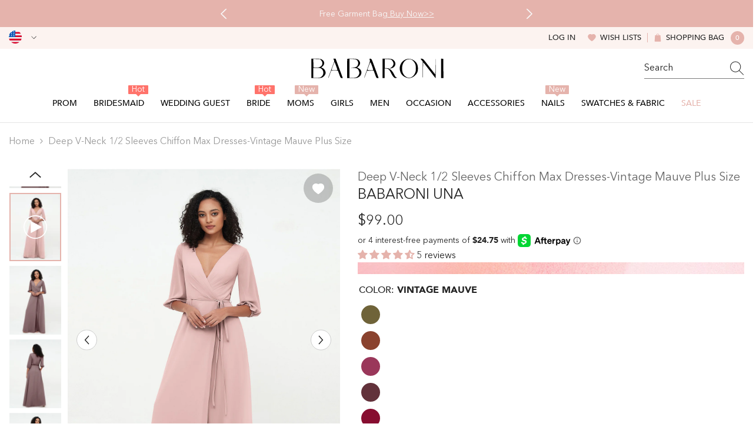

--- FILE ---
content_type: text/html; charset=utf-8
request_url: https://babaroni.com/products/deep-v-neck-1-2-sleeves-chiffon-max-dresses-vintage-mauve-plus-size?variant=45556148633906&section_id=template--25140833255730__main
body_size: 25238
content:
<div id="shopify-section-template--25140833255730__main" class="shopify-section"><link href="//babaroni.com/cdn/shop/t/72/assets/component-product.css?v=51856615165333260411759044195" rel="stylesheet" type="text/css" media="all" />
<link href="//babaroni.com/cdn/shop/t/72/assets/component-review.css?v=109494486266837012711759044188" rel="stylesheet" type="text/css" media="all" />
<link href="//babaroni.com/cdn/shop/t/72/assets/component-price.css?v=139205013722916111901759044189" rel="stylesheet" type="text/css" media="all" />
<link href="//babaroni.com/cdn/shop/t/72/assets/component-badge.css?v=101899291450337937701759044197" rel="stylesheet" type="text/css" media="all" />
<link href="//babaroni.com/cdn/shop/t/72/assets/component-rte.css?v=74468535300400368301759044189" rel="stylesheet" type="text/css" media="all" />
<link href="//babaroni.com/cdn/shop/t/72/assets/component-share.css?v=157011081659898136421759044191" rel="stylesheet" type="text/css" media="all" />
<link href="//babaroni.com/cdn/shop/t/72/assets/component-tab.css?v=103415549474190435461759044195" rel="stylesheet" type="text/css" media="all" />
<link href="//babaroni.com/cdn/shop/t/72/assets/component-product-form.css?v=144919830704257144361759044190" rel="stylesheet" type="text/css" media="all" />
<link href="//babaroni.com/cdn/shop/t/72/assets/component-grid.css?v=14116691739327510611759044190" rel="stylesheet" type="text/css" media="all" />

<style type="text/css">
  #ProductSection-template--25140833255730__main .productView-thumbnail .productView-thumbnail-link:after {
      padding-bottom: 133.33333333333334%;
  }

  #ProductSection-template--25140833255730__main .cursor-wrapper .counter {
      color: #191919;
  }

  #ProductSection-template--25140833255730__main .cursor-wrapper .counter #count-image:before {
      background-color: #191919;
  }

  #ProductSection-template--25140833255730__main .custom-cursor__inner .arrow:before,
  #ProductSection-template--25140833255730__main .custom-cursor__inner .arrow:after {
      background-color: #000000;
  }

  #ProductSection-template--25140833255730__main .tabs-contents .toggleLink,
  #ProductSection-template--25140833255730__main .tabs .tab .tab-title {
      font-size: 16px;
      font-weight: 500;
      text-transform: none;
      padding-top: 15px;
      padding-bottom: 15px;
  }

  

  

  @media (max-width: 550px) {
      #ProductSection-template--25140833255730__main .tabs-contents .toggleLink,
      #ProductSection-template--25140833255730__main .tabs .tab .tab-title {
          font-size: 14px;
      }
  }

  @media (max-width: 767px) {
      #ProductSection-template--25140833255730__main {
          padding-top: 0px;
          padding-bottom: 0px;
      }
  }

  @media (min-width: 1025px) {
      
  }

  @media (min-width: 768px) and (max-width: 1199px) {
      #ProductSection-template--25140833255730__main {
          padding-top: 0px;
          padding-bottom: 0px;
      }
  }

  @media (min-width: 1200px) {
      #ProductSection-template--25140833255730__main {
          padding-top: 0px;
          padding-bottom: 0px;
      }
  }
</style>
<script>
    window.product_inven_array_8453369659698 = {
        
            '45556148633906': '99999',
        
            '45556148666674': '99999',
        
            '45556148699442': '99999',
        
            '45556148732210': '99999',
        
            '45556148764978': '99999',
        
            '45556148797746': '99999',
        
            '45556148830514': '99999',
        
            '45556148863282': '99999',
        
    };
  
    window.selling_array_8453369659698 = {
        
            '45556148633906': 'deny',
        
            '45556148666674': 'deny',
        
            '45556148699442': 'deny',
        
            '45556148732210': 'deny',
        
            '45556148764978': 'deny',
        
            '45556148797746': 'deny',
        
            '45556148830514': 'deny',
        
            '45556148863282': 'deny',
        
    };
  
    window.subtotal = {
        show: false,
        style: 1,
        text: `Add To Cart - [value]`
    };

    
      window.variant_image_group = 'false';
    
</script><link rel="stylesheet" href="//babaroni.com/cdn/shop/t/72/assets/component-fancybox.css?v=159959859525688513561759044188" media="print" onload="this.media='all'">
  <noscript><link href="//babaroni.com/cdn/shop/t/72/assets/component-fancybox.css?v=159959859525688513561759044188" rel="stylesheet" type="text/css" media="all" /></noscript><div
  class="product-details product-left-thumbs"
  data-section-id="template--25140833255730__main"
  data-section-type="product"
  id="ProductSection-template--25140833255730__main"
  data-has-combo="false"
  data-image-opo
>
  
<div
      class="productView-moreItem moreItem-breadcrumb small-hide "
      style="
        --spacing-top: 10px;
        --spacing-bottom: 20px;
        --spacing-top-mb: 0px;
        --spacing-bottom-mb: 0px;
        --breadcrumb-bg:;
        --breadcrumb-mb-bg: #f6f6f6;
      "
    >
      
        <div class="breadcrumb-bg">
      
      <div class="container">
        

<link href="//babaroni.com/cdn/shop/t/72/assets/component-breadcrumb.css?v=27908482502108923081759044199" rel="stylesheet" type="text/css" media="all" />
<breadcrumb-component class="breadcrumb-container style--line_clamp_1">
        <nav class="breadcrumb breadcrumb-left" role="navigation" aria-label="breadcrumbs">
        <a class="link home-link" href="/">Home</a><span class="separate" aria-hidden="true"><svg xmlns="http://www.w3.org/2000/svg" viewBox="0 0 24 24"><path d="M 7.75 1.34375 L 6.25 2.65625 L 14.65625 12 L 6.25 21.34375 L 7.75 22.65625 L 16.75 12.65625 L 17.34375 12 L 16.75 11.34375 Z"></path></svg></span>
                <span>Deep V-neck 1/2 Sleeves Chiffon Max Dresses-Vintage Mauve Plus Size</span><span class="observe-element" style="width: 1px; height: 1px; background: transparent; display: inline-block; flex-shrink: 0;"></span>
        </nav>
    </breadcrumb-component>
    <script type="text/javascript">
        if (typeof breadcrumbComponentDeclare == 'undefiend') {
            class BreadcrumbComponent extends HTMLElement {
                constructor() {
                    super();
                }

                connectedCallback() {
                    this.firstLink = this.querySelector('.link.home-link')
                    this.lastLink = this.querySelector('.observe-element')
                    this.classList.add('initialized');
                    this.initObservers();
                }

                static createHandler(position = 'first', breadcrumb = null) {
                    const handler = (entries, observer) => {
                        entries.forEach(entry => {
                            if (breadcrumb == null) return observer.disconnect();
                            if (entry.isIntersecting ) {
                                breadcrumb.classList.add(`disable-${position}`);
                            } else {
                                breadcrumb.classList.remove(`disable-${position}`);
                            }
                        })
                    }
                    return handler;
                }

                initObservers() {
                    const scrollToFirstHandler = BreadcrumbComponent.createHandler('first', this);
                    const scrollToLastHandler = BreadcrumbComponent.createHandler('last', this);
                    
                    this.scrollToFirstObserver = new IntersectionObserver(scrollToFirstHandler, { threshold: 1 });
                    this.scrollToLastObserver = new IntersectionObserver(scrollToLastHandler, { threshold: 0.6 });

                    this.scrollToFirstObserver.observe(this.firstLink);
                    this.scrollToLastObserver.observe(this.lastLink);
                }
            }   

            window.addEventListener('load', () => {
                customElements.define('breadcrumb-component', BreadcrumbComponent);
            })

            var breadcrumbComponentDeclare = BreadcrumbComponent;
        }
    </script>
      </div>
      
        </div>
      
    </div>
  
  <div class="productView-container container">
    <div
      class="productView halo-productView layout-1 positionMainImage--left productView-sticky"
      data-product-handle="deep-v-neck-1-2-sleeves-chiffon-max-dresses-vintage-mauve-plus-size"
    ><div class="productView-top" style="--aspect-ratio: 133.33333333333334%;"><div
  class="halo-productView-left productView-images clearfix"
  data-image-gallery
><div class="productView-images-wrapper" data-video-thumbnail>
    <div class="productView-image-wrapper"><div class="productView-wishlist clearfix">
          <a data-wishlist href="#" data-wishlist-handle="deep-v-neck-1-2-sleeves-chiffon-max-dresses-vintage-mauve-plus-size" data-product-id="8453369659698"
            ><span class="visually-hidden">Add to wishlist</span><svg t="1698125166475"  class="icon icon-wishlist" aria-hidden="true" focusable="false" role="presentation" viewBox="0 0 1024 1024" version="1.1" xmlns="http://www.w3.org/2000/svg" p-id="19561"><path d="M923 283.6c-13.4-31.1-32.6-58.9-56.9-82.8-24.3-23.8-52.5-42.4-84-55.5-32.5-13.5-66.9-20.3-102.4-20.3-49.3 0-97.4 13.5-139.2 39-10 6.1-19.5 12.8-28.5 20.1-9-7.3-18.5-14-28.5-20.1-41.8-25.5-89.9-39-139.2-39-35.5 0-69.9 6.8-102.4 20.3-31.4 13-59.7 31.7-84 55.5-24.4 23.9-43.5 51.7-56.9 82.8-13.9 32.3-21 66.6-21 101.9 0 33.3 6.8 68 20.3 103.3 11.3 29.5 27.5 60.1 48.2 91 32.8 48.9 77.9 99.9 133.9 151.6 92.8 85.7 184.7 144.9 188.6 147.3l23.7 15.2c10.5 6.7 24 6.7 34.5 0l23.7-15.2c3.9-2.5 95.7-61.6 188.6-147.3 56-51.7 101.1-102.7 133.9-151.6 20.7-30.9 37-61.5 48.2-91 13.5-35.3 20.3-70 20.3-103.3 0.1-35.3-7-69.6-20.9-101.9z" p-id="19562"></path></svg></a>
        </div><div
        class="productView-nav style-1 image-fit-unset"
        data-image-gallery-main
        data-arrows-desk="true"
        data-arrows-mobi="true"
        data-counter-mobi="true"
        data-media-count="5"
      ><div class="productView-image productView-image-adapt">
            <div
              class="ba-media productView-img-container product-single__media"
              data-media-id="36574019944754"
              
                style="--ratio-percent: 133.33333333333334%;"
              
            >
              <div class="media has-video">
                <img
                  srcset="//babaroni.com/cdn/shop/files/preview_images/Una-Dusty-Rose-1.jpg?v=1705561495"
                  src="//babaroni.com/cdn/shop/files/preview_images/Una-Dusty-Rose-1.jpg?v=1705561495"
                  alt="Deep V-neck 1/2 Sleeves Chiffon Max Dresses-Dusty Rose"
                  title="Deep V-neck 1/2 Sleeves Chiffon Max Dresses-Dusty Rose"
                  sizes="(min-width: 1200px) calc((1200px - 10rem) / 2), (min-width: 750px) calc((100vw - 11.5rem) / 2), calc(100vw - 4rem)"
                  loading="lazy"
                  data-sizes="auto"
                >
              </div>
              <div
                class="productView-video mp4"
                data-mp4
                data-type="mp4"
                data-video-url="&lt;video playsinline=&quot;playsinline&quot; controls=&quot;controls&quot; preload=&quot;metadata&quot; aria-label=&quot;Deep V-neck 1/2 Sleeves Chiffon Max Dresses-Dusty Rose&quot; poster=&quot;//babaroni.com/cdn/shop/files/preview_images/Una-Dusty-Rose-1.jpg?v=1705561495&quot;&gt;&lt;source src=&quot;//babaroni.com/cdn/shop/videos/c/vp/04c240bd8a7248cf8372d89c6592f3dc/04c240bd8a7248cf8372d89c6592f3dc.HD-720p-4.5Mbps-23307918.mp4?v=0&quot; type=&quot;video/mp4&quot;&gt;&lt;img src=&quot;//babaroni.com/cdn/shop/files/preview_images/Una-Dusty-Rose-1.jpg?v=1705561495&quot;&gt;&lt;/video&gt;"
              >
                <video playsinline="playsinline" controls="controls" preload="metadata" aria-label="Deep V-neck 1/2 Sleeves Chiffon Max Dresses-Dusty Rose" poster="//babaroni.com/cdn/shop/files/preview_images/Una-Dusty-Rose-1.jpg?v=1705561495"><source src="//babaroni.com/cdn/shop/videos/c/vp/04c240bd8a7248cf8372d89c6592f3dc/04c240bd8a7248cf8372d89c6592f3dc.HD-720p-4.5Mbps-23307918.mp4?v=0" type="video/mp4"><img src="//babaroni.com/cdn/shop/files/preview_images/Una-Dusty-Rose-1.jpg?v=1705561495"></video>
              </div>
            </div>
          </div><div
                class="productView-image productView-image-adapt fit-unset"
                data-index="1"
                data-media-id="template--25140833255730__main-34334228250930"
              >
                <div
                  class="productView-img-container product-single__media ba_media_card"
                  data-media-id="34334228250930"
                  
                >
                  <div
                    class="media ba_media"
                    
                    
                      data-fancybox="images" href="//babaroni.com/cdn/shop/products/Una-Vintage-Mauve-1_50188710-793e-4095-9467-33cf43bdde16.jpg?v=1687507212"
                    
                  >
                    <img
                      id="product-featured-image-34334228250930"
                      data-srcset="//babaroni.com/cdn/shop/products/Una-Vintage-Mauve-1_50188710-793e-4095-9467-33cf43bdde16.jpg?v=1687507212&width=245 245w,//babaroni.com/cdn/shop/products/Una-Vintage-Mauve-1_50188710-793e-4095-9467-33cf43bdde16.jpg?v=1687507212&width=360 360w,//babaroni.com/cdn/shop/products/Una-Vintage-Mauve-1_50188710-793e-4095-9467-33cf43bdde16.jpg?v=1687507212&width=470 470w,//babaroni.com/cdn/shop/products/Una-Vintage-Mauve-1_50188710-793e-4095-9467-33cf43bdde16.jpg?v=1687507212&width=533 533w,//babaroni.com/cdn/shop/products/Una-Vintage-Mauve-1_50188710-793e-4095-9467-33cf43bdde16.jpg?v=1687507212&width=640 640w,//babaroni.com/cdn/shop/products/Una-Vintage-Mauve-1_50188710-793e-4095-9467-33cf43bdde16.jpg?v=1687507212&width=720 720w,//babaroni.com/cdn/shop/products/Una-Vintage-Mauve-1_50188710-793e-4095-9467-33cf43bdde16.jpg?v=1687507212&width=870 870w,//babaroni.com/cdn/shop/products/Una-Vintage-Mauve-1_50188710-793e-4095-9467-33cf43bdde16.jpg?v=1687507212&width=935 935w,//babaroni.com/cdn/shop/products/Una-Vintage-Mauve-1_50188710-793e-4095-9467-33cf43bdde16.jpg?v=1687507212&width=1066 1066w,//babaroni.com/cdn/shop/products/Una-Vintage-Mauve-1_50188710-793e-4095-9467-33cf43bdde16.jpg?v=1687507212"
 sizes="(min-width:
1800px) 697px, (min-width: 768px) 50vw, 100vw" alt="Vintage Mauve" size="1200"
loading="lazy" class="motion-reduce lazyload"

                      title="Vintage Mauve"
                      data-main-image
                    >
                    <span class="data-lazy-loading"></span>
                  </div>
                </div>
              </div><div
                class="productView-image productView-image-adapt fit-unset"
                data-index="2"
                data-media-id="template--25140833255730__main-34334228349234"
              >
                <div
                  class="productView-img-container product-single__media ba_media_card"
                  data-media-id="34334228349234"
                  
                >
                  <div
                    class="media ba_media"
                    
                    
                      data-fancybox="images" href="//babaroni.com/cdn/shop/products/Una-Vintage-Mauve-2_14c66763-0403-4b00-8734-5ff9c41b3b7e.jpg?v=1687507212"
                    
                  >
                    <img
                      id="product-featured-image-34334228349234"
                      data-srcset="//babaroni.com/cdn/shop/products/Una-Vintage-Mauve-2_14c66763-0403-4b00-8734-5ff9c41b3b7e.jpg?v=1687507212&width=245 245w,//babaroni.com/cdn/shop/products/Una-Vintage-Mauve-2_14c66763-0403-4b00-8734-5ff9c41b3b7e.jpg?v=1687507212&width=360 360w,//babaroni.com/cdn/shop/products/Una-Vintage-Mauve-2_14c66763-0403-4b00-8734-5ff9c41b3b7e.jpg?v=1687507212&width=470 470w,//babaroni.com/cdn/shop/products/Una-Vintage-Mauve-2_14c66763-0403-4b00-8734-5ff9c41b3b7e.jpg?v=1687507212&width=533 533w,//babaroni.com/cdn/shop/products/Una-Vintage-Mauve-2_14c66763-0403-4b00-8734-5ff9c41b3b7e.jpg?v=1687507212&width=640 640w,//babaroni.com/cdn/shop/products/Una-Vintage-Mauve-2_14c66763-0403-4b00-8734-5ff9c41b3b7e.jpg?v=1687507212&width=720 720w,//babaroni.com/cdn/shop/products/Una-Vintage-Mauve-2_14c66763-0403-4b00-8734-5ff9c41b3b7e.jpg?v=1687507212&width=870 870w,//babaroni.com/cdn/shop/products/Una-Vintage-Mauve-2_14c66763-0403-4b00-8734-5ff9c41b3b7e.jpg?v=1687507212&width=935 935w,//babaroni.com/cdn/shop/products/Una-Vintage-Mauve-2_14c66763-0403-4b00-8734-5ff9c41b3b7e.jpg?v=1687507212&width=1066 1066w,//babaroni.com/cdn/shop/products/Una-Vintage-Mauve-2_14c66763-0403-4b00-8734-5ff9c41b3b7e.jpg?v=1687507212"
 sizes="(min-width:
1800px) 697px, (min-width: 768px) 50vw, 100vw" alt="Vintage Mauve" size="1200"
loading="lazy" class="motion-reduce lazyload"

                      title="Vintage Mauve"
                      data-main-image
                    >
                    <span class="data-lazy-loading"></span>
                  </div>
                </div>
              </div><div
                class="productView-image productView-image-adapt fit-unset"
                data-index="3"
                data-media-id="template--25140833255730__main-34334228447538"
              >
                <div
                  class="productView-img-container product-single__media ba_media_card"
                  data-media-id="34334228447538"
                  
                >
                  <div
                    class="media ba_media"
                    
                    
                      data-fancybox="images" href="//babaroni.com/cdn/shop/products/Una-Vintage-Mauve-3_a0f057d2-4178-4459-9e8a-04b40b7122ce.jpg?v=1687507213"
                    
                  >
                    <img
                      id="product-featured-image-34334228447538"
                      data-srcset="//babaroni.com/cdn/shop/products/Una-Vintage-Mauve-3_a0f057d2-4178-4459-9e8a-04b40b7122ce.jpg?v=1687507213&width=245 245w,//babaroni.com/cdn/shop/products/Una-Vintage-Mauve-3_a0f057d2-4178-4459-9e8a-04b40b7122ce.jpg?v=1687507213&width=360 360w,//babaroni.com/cdn/shop/products/Una-Vintage-Mauve-3_a0f057d2-4178-4459-9e8a-04b40b7122ce.jpg?v=1687507213&width=470 470w,//babaroni.com/cdn/shop/products/Una-Vintage-Mauve-3_a0f057d2-4178-4459-9e8a-04b40b7122ce.jpg?v=1687507213&width=533 533w,//babaroni.com/cdn/shop/products/Una-Vintage-Mauve-3_a0f057d2-4178-4459-9e8a-04b40b7122ce.jpg?v=1687507213&width=640 640w,//babaroni.com/cdn/shop/products/Una-Vintage-Mauve-3_a0f057d2-4178-4459-9e8a-04b40b7122ce.jpg?v=1687507213&width=720 720w,//babaroni.com/cdn/shop/products/Una-Vintage-Mauve-3_a0f057d2-4178-4459-9e8a-04b40b7122ce.jpg?v=1687507213&width=870 870w,//babaroni.com/cdn/shop/products/Una-Vintage-Mauve-3_a0f057d2-4178-4459-9e8a-04b40b7122ce.jpg?v=1687507213&width=935 935w,//babaroni.com/cdn/shop/products/Una-Vintage-Mauve-3_a0f057d2-4178-4459-9e8a-04b40b7122ce.jpg?v=1687507213&width=1066 1066w,//babaroni.com/cdn/shop/products/Una-Vintage-Mauve-3_a0f057d2-4178-4459-9e8a-04b40b7122ce.jpg?v=1687507213"
 sizes="(min-width:
1800px) 697px, (min-width: 768px) 50vw, 100vw" alt="Vintage Mauve" size="1200"
loading="lazy" class="motion-reduce lazyload"

                      title="Vintage Mauve"
                      data-main-image
                    >
                    <span class="data-lazy-loading"></span>
                  </div>
                </div>
              </div><div
                class="productView-image productView-image-adapt fit-unset"
                data-index="4"
                data-media-id="template--25140833255730__main-34334228513074"
              >
                <div
                  class="productView-img-container product-single__media ba_media_card"
                  data-media-id="34334228513074"
                  
                >
                  <div
                    class="media ba_media"
                    
                    
                      data-fancybox="images" href="//babaroni.com/cdn/shop/products/Una-Vintage-Mauve-4_5f34c8dd-2009-47ca-9368-48ec709fb3e9.jpg?v=1687507213"
                    
                  >
                    <img
                      id="product-featured-image-34334228513074"
                      data-srcset="//babaroni.com/cdn/shop/products/Una-Vintage-Mauve-4_5f34c8dd-2009-47ca-9368-48ec709fb3e9.jpg?v=1687507213&width=245 245w,//babaroni.com/cdn/shop/products/Una-Vintage-Mauve-4_5f34c8dd-2009-47ca-9368-48ec709fb3e9.jpg?v=1687507213&width=360 360w,//babaroni.com/cdn/shop/products/Una-Vintage-Mauve-4_5f34c8dd-2009-47ca-9368-48ec709fb3e9.jpg?v=1687507213&width=470 470w,//babaroni.com/cdn/shop/products/Una-Vintage-Mauve-4_5f34c8dd-2009-47ca-9368-48ec709fb3e9.jpg?v=1687507213&width=533 533w,//babaroni.com/cdn/shop/products/Una-Vintage-Mauve-4_5f34c8dd-2009-47ca-9368-48ec709fb3e9.jpg?v=1687507213&width=640 640w,//babaroni.com/cdn/shop/products/Una-Vintage-Mauve-4_5f34c8dd-2009-47ca-9368-48ec709fb3e9.jpg?v=1687507213&width=720 720w,//babaroni.com/cdn/shop/products/Una-Vintage-Mauve-4_5f34c8dd-2009-47ca-9368-48ec709fb3e9.jpg?v=1687507213&width=870 870w,//babaroni.com/cdn/shop/products/Una-Vintage-Mauve-4_5f34c8dd-2009-47ca-9368-48ec709fb3e9.jpg?v=1687507213&width=935 935w,//babaroni.com/cdn/shop/products/Una-Vintage-Mauve-4_5f34c8dd-2009-47ca-9368-48ec709fb3e9.jpg?v=1687507213&width=1066 1066w,//babaroni.com/cdn/shop/products/Una-Vintage-Mauve-4_5f34c8dd-2009-47ca-9368-48ec709fb3e9.jpg?v=1687507213"
 sizes="(min-width:
1800px) 697px, (min-width: 768px) 50vw, 100vw" alt="Vintage Mauve" size="1200"
loading="lazy" class="motion-reduce lazyload"

                      title="Vintage Mauve"
                      data-main-image
                    >
                    <span class="data-lazy-loading"></span>
                  </div>
                </div>
              </div><div
                class="productView-image productView-image-adapt fit-unset"
                data-index="5"
                data-media-id="template--25140833255730__main-34334228644146"
              >
                <div
                  class="productView-img-container product-single__media ba_media_card"
                  data-media-id="34334228644146"
                  
                >
                  <div
                    class="media ba_media"
                    
                    
                      data-fancybox="images" href="//babaroni.com/cdn/shop/products/Una-Vintage-Mauve-5_37e06916-a601-4896-bd24-ba059f0f35d2.jpg?v=1687507213"
                    
                  >
                    <img
                      id="product-featured-image-34334228644146"
                      data-srcset="//babaroni.com/cdn/shop/products/Una-Vintage-Mauve-5_37e06916-a601-4896-bd24-ba059f0f35d2.jpg?v=1687507213&width=245 245w,//babaroni.com/cdn/shop/products/Una-Vintage-Mauve-5_37e06916-a601-4896-bd24-ba059f0f35d2.jpg?v=1687507213&width=360 360w,//babaroni.com/cdn/shop/products/Una-Vintage-Mauve-5_37e06916-a601-4896-bd24-ba059f0f35d2.jpg?v=1687507213&width=470 470w,//babaroni.com/cdn/shop/products/Una-Vintage-Mauve-5_37e06916-a601-4896-bd24-ba059f0f35d2.jpg?v=1687507213&width=533 533w,//babaroni.com/cdn/shop/products/Una-Vintage-Mauve-5_37e06916-a601-4896-bd24-ba059f0f35d2.jpg?v=1687507213&width=640 640w,//babaroni.com/cdn/shop/products/Una-Vintage-Mauve-5_37e06916-a601-4896-bd24-ba059f0f35d2.jpg?v=1687507213&width=720 720w,//babaroni.com/cdn/shop/products/Una-Vintage-Mauve-5_37e06916-a601-4896-bd24-ba059f0f35d2.jpg?v=1687507213&width=870 870w,//babaroni.com/cdn/shop/products/Una-Vintage-Mauve-5_37e06916-a601-4896-bd24-ba059f0f35d2.jpg?v=1687507213&width=935 935w,//babaroni.com/cdn/shop/products/Una-Vintage-Mauve-5_37e06916-a601-4896-bd24-ba059f0f35d2.jpg?v=1687507213&width=1066 1066w,//babaroni.com/cdn/shop/products/Una-Vintage-Mauve-5_37e06916-a601-4896-bd24-ba059f0f35d2.jpg?v=1687507213"
 sizes="(min-width:
1800px) 697px, (min-width: 768px) 50vw, 100vw" alt="Vintage Mauve" size="1200"
loading="lazy" class="motion-reduce lazyload"

                      title="Vintage Mauve"
                      data-main-image
                    >
                    <span class="data-lazy-loading"></span>
                  </div>
                </div>
              </div></div></div><div class="productView-thumbnail-wrapper is-hidden-mobile">
        <div class="productView-for clearfix" data-max-thumbnail-to-show="6"><div class="productView-thumbnail" data-media-id="template--25140833255730__main-36574019944754">
              <div class="ba-media half-bg productView-thumbnail-link">
                <img
                  src="//babaroni.com/cdn/shop/files/preview_images/Una-Dusty-Rose-1_small.jpg?v=1705561495"
                  alt="Deep V-neck 1/2 Sleeves Chiffon Max Dresses-Dusty Rose"
                  title="Deep V-neck 1/2 Sleeves Chiffon Max Dresses-Dusty Rose"
                  loading="lazy"
                >
              </div>
              <div class="productView-thumbnail-icon">
                <svg viewbox="0 0 512 512" xml:space="preserve" aria-hidden="true" focusable="false" role="presentation" class="icon icon-video"><path fill="none" d="M256,20C125.872,20,20,125.872,20,256s105.872,236,236,236s236-105.872,236-236S386.128,20,256,20z M156.64,387.712V124.288l246.72,131.72L156.64,387.712z"></path><path d="M512,256C512,114.616,397.384,0,256,0S0,114.616,0,256s114.616,256,256,256S512,397.384,512,256z   M256,492C125.872,492,20,386.128,20,256S125.872,20,256,20s236,105.872,236,236S386.128,492,256,492z"></path><polygon points="156.64,387.712 403.36,256.008 156.64,124.288 "></polygon></svg>
              </div>
            </div><div
                  class="productView-thumbnail"
                  data-media-id="template--25140833255730__main-34334228250930"
                >
                  <a
                    class="ba-media half-bg productView-thumbnail-link"
                    href="javascript:void(0)"
                    data-image="//babaroni.com/cdn/shop/products/Una-Vintage-Mauve-1_50188710-793e-4095-9467-33cf43bdde16_large.jpg?v=1687507212"
                    style="--ratio-percent: 0.75%"
                  >
                    <img
                      class="lazyload"
                      data-src="//babaroni.com/cdn/shop/products/Una-Vintage-Mauve-1_50188710-793e-4095-9467-33cf43bdde16_medium.jpg?v=1687507212"
                      alt="Vintage Mauve"
                      title="Vintage Mauve"
                      loading="lazy"
                    >
                  </a>
                </div><div
                  class="productView-thumbnail"
                  data-media-id="template--25140833255730__main-34334228349234"
                >
                  <a
                    class="ba-media half-bg productView-thumbnail-link"
                    href="javascript:void(0)"
                    data-image="//babaroni.com/cdn/shop/products/Una-Vintage-Mauve-2_14c66763-0403-4b00-8734-5ff9c41b3b7e_large.jpg?v=1687507212"
                    style="--ratio-percent: 0.75%"
                  >
                    <img
                      class="lazyload"
                      data-src="//babaroni.com/cdn/shop/products/Una-Vintage-Mauve-2_14c66763-0403-4b00-8734-5ff9c41b3b7e_medium.jpg?v=1687507212"
                      alt="Vintage Mauve"
                      title="Vintage Mauve"
                      loading="lazy"
                    >
                  </a>
                </div><div
                  class="productView-thumbnail"
                  data-media-id="template--25140833255730__main-34334228447538"
                >
                  <a
                    class="ba-media half-bg productView-thumbnail-link"
                    href="javascript:void(0)"
                    data-image="//babaroni.com/cdn/shop/products/Una-Vintage-Mauve-3_a0f057d2-4178-4459-9e8a-04b40b7122ce_large.jpg?v=1687507213"
                    style="--ratio-percent: 0.75%"
                  >
                    <img
                      class="lazyload"
                      data-src="//babaroni.com/cdn/shop/products/Una-Vintage-Mauve-3_a0f057d2-4178-4459-9e8a-04b40b7122ce_medium.jpg?v=1687507213"
                      alt="Vintage Mauve"
                      title="Vintage Mauve"
                      loading="lazy"
                    >
                  </a>
                </div><div
                  class="productView-thumbnail"
                  data-media-id="template--25140833255730__main-34334228513074"
                >
                  <a
                    class="ba-media half-bg productView-thumbnail-link"
                    href="javascript:void(0)"
                    data-image="//babaroni.com/cdn/shop/products/Una-Vintage-Mauve-4_5f34c8dd-2009-47ca-9368-48ec709fb3e9_large.jpg?v=1687507213"
                    style="--ratio-percent: 0.75%"
                  >
                    <img
                      class="lazyload"
                      data-src="//babaroni.com/cdn/shop/products/Una-Vintage-Mauve-4_5f34c8dd-2009-47ca-9368-48ec709fb3e9_medium.jpg?v=1687507213"
                      alt="Vintage Mauve"
                      title="Vintage Mauve"
                      loading="lazy"
                    >
                  </a>
                </div><div
                  class="productView-thumbnail"
                  data-media-id="template--25140833255730__main-34334228644146"
                >
                  <a
                    class="ba-media half-bg productView-thumbnail-link"
                    href="javascript:void(0)"
                    data-image="//babaroni.com/cdn/shop/products/Una-Vintage-Mauve-5_37e06916-a601-4896-bd24-ba059f0f35d2_large.jpg?v=1687507213"
                    style="--ratio-percent: 0.75%"
                  >
                    <img
                      class="lazyload"
                      data-src="//babaroni.com/cdn/shop/products/Una-Vintage-Mauve-5_37e06916-a601-4896-bd24-ba059f0f35d2_medium.jpg?v=1687507213"
                      alt="Vintage Mauve"
                      title="Vintage Mauve"
                      loading="lazy"
                    >
                  </a>
                </div></div>
      </div></div>
  <div
    class="productView-moreItem center small-hide"
    style="
      --spacing-top: 15px;
      --spacing-bottom: 15px
    "
  >
    <div class="share-button halo-socialShare productView-share style-1"><div class="share_toolbox clearfix"><ul class="social-share"><li class="social-share__item"><a class="facebook" href="https://www.facebook.com/sharer/sharer.php?u=https://babaroni.com/products/deep-v-neck-1-2-sleeves-chiffon-max-dresses-vintage-mauve-plus-size" title='Facebook' data-no-instant rel="noopener noreferrer nofollow" target="_blank"><svg aria-hidden="true" focusable="false" role="presentation" xmlns="http://www.w3.org/2000/svg" viewBox="0 0 320 512" class="icon icon-facebook"><path d="M279.14 288l14.22-92.66h-88.91v-60.13c0-25.35 12.42-50.06 52.24-50.06h40.42V6.26S260.43 0 225.36 0c-73.22 0-121.08 44.38-121.08 124.72v70.62H22.89V288h81.39v224h100.17V288z"></path></svg></a></li><li class="social-share__item"><a class="twitter" href="http://twitter.com/share?text=Deep%20V-neck%201/2%20Sleeves%20Chiffon%20Max%20Dresses-Vintage%20Mauve%20Plus%20Size&amp;url=https://babaroni.com/products/deep-v-neck-1-2-sleeves-chiffon-max-dresses-vintage-mauve-plus-size" title='Twitter' data-no-instant rel="noopener noreferrer nofollow" target="_blank"><svg aria-hidden="true" focusable="false" role="presentation" class="icon icon-twitter" viewBox="0 0 18 15"><path d="M17.64 2.6a7.33 7.33 0 01-1.75 1.82c0 .05 0 .13.02.23l.02.23a9.97 9.97 0 01-1.69 5.54c-.57.85-1.24 1.62-2.02 2.28a9.09 9.09 0 01-2.82 1.6 10.23 10.23 0 01-8.9-.98c.34.02.61.04.83.04 1.64 0 3.1-.5 4.38-1.5a3.6 3.6 0 01-3.3-2.45A2.91 2.91 0 004 9.35a3.47 3.47 0 01-2.02-1.21 3.37 3.37 0 01-.8-2.22v-.03c.46.24.98.37 1.58.4a3.45 3.45 0 01-1.54-2.9c0-.61.14-1.2.45-1.79a9.68 9.68 0 003.2 2.6 10 10 0 004.08 1.07 3 3 0 01-.13-.8c0-.97.34-1.8 1.03-2.48A3.45 3.45 0 0112.4.96a3.49 3.49 0 012.54 1.1c.8-.15 1.54-.44 2.23-.85a3.4 3.4 0 01-1.54 1.94c.74-.1 1.4-.28 2.01-.54z"></svg>
</a></li><li class="social-share__item"><a class="pinterest" href="http://pinterest.com/pin/create/button/?url=https://babaroni.com/products/deep-v-neck-1-2-sleeves-chiffon-max-dresses-vintage-mauve-plus-size&amp;media=http://babaroni.com/cdn/shop/products/Una-Vintage-Mauve-1_50188710-793e-4095-9467-33cf43bdde16.jpg?crop=center&height=1024&v=1687507212&width=1024&amp;description=Deep%20V-neck%201/2%20Sleeves%20Chiffon%20Max%20Dresses-Vintage%20Mauve%20Plus%20Size" title='Pinterest' data-no-instant rel="noopener noreferrer nofollow" target="_blank"><svg aria-hidden="true" focusable="false" role="presentation" class="icon icon-pinterest" viewBox="0 0 17 18"><path d="M8.48.58a8.42 8.42 0 015.9 2.45 8.42 8.42 0 011.33 10.08 8.28 8.28 0 01-7.23 4.16 8.5 8.5 0 01-2.37-.32c.42-.68.7-1.29.85-1.8l.59-2.29c.14.28.41.52.8.73.4.2.8.31 1.24.31.87 0 1.65-.25 2.34-.75a4.87 4.87 0 001.6-2.05 7.3 7.3 0 00.56-2.93c0-1.3-.5-2.41-1.49-3.36a5.27 5.27 0 00-3.8-1.43c-.93 0-1.8.16-2.58.48A5.23 5.23 0 002.85 8.6c0 .75.14 1.41.43 1.98.28.56.7.96 1.27 1.2.1.04.19.04.26 0 .07-.03.12-.1.15-.2l.18-.68c.05-.15.02-.3-.11-.45a2.35 2.35 0 01-.57-1.63A3.96 3.96 0 018.6 4.8c1.09 0 1.94.3 2.54.89.61.6.92 1.37.92 2.32 0 .8-.11 1.54-.33 2.21a3.97 3.97 0 01-.93 1.62c-.4.4-.87.6-1.4.6-.43 0-.78-.15-1.06-.47-.27-.32-.36-.7-.26-1.13a111.14 111.14 0 01.47-1.6l.18-.73c.06-.26.09-.47.09-.65 0-.36-.1-.66-.28-.89-.2-.23-.47-.35-.83-.35-.45 0-.83.2-1.13.62-.3.41-.46.93-.46 1.56a4.1 4.1 0 00.18 1.15l.06.15c-.6 2.58-.95 4.1-1.08 4.54-.12.55-.16 1.2-.13 1.94a8.4 8.4 0 01-5-7.65c0-2.3.81-4.28 2.44-5.9A8.04 8.04 0 018.48.57z"></svg>
</a></li><li class="social-share__item"><a class="tumblr" href="//tumblr.com/widgets/share/tool?canonicalUrl=https://babaroni.com/products/deep-v-neck-1-2-sleeves-chiffon-max-dresses-vintage-mauve-plus-size" title='Tumblr' data-no-instant rel="noopener noreferrer nofollow" data-content="http://babaroni.com/cdn/shop/products/Una-Vintage-Mauve-1_50188710-793e-4095-9467-33cf43bdde16.jpg?crop=center&height=1024&v=1687507212&width=1024" target="_blank"><svg aria-hidden="true" focusable="false" role="presentation" class="icon icon-tumblr" viewBox="0 0 91 161"><path fill-rule="evenodd" d="M64 160.3c-24 0-42-12.3-42-41.8V71.3H.3V45.7c24-6.2 34-26.9 35.2-44.7h24.9v40.5h29v29.8h-29v41.1c0 12.3 6.2 16.6 16.1 16.6h14v31.3H64"></svg>
</a></li><li class="social-share__item"><a class="telegram" href="https://telegram.me/share/url?url=https://babaroni.com/products/deep-v-neck-1-2-sleeves-chiffon-max-dresses-vintage-mauve-plus-size" title='Telegram' data-no-instant rel="nofollow" target="_blank"><svg class="icon icon-telegram" role="presentation" viewBox="0 0 496 512"><path d="M248,8C111.033,8,0,119.033,0,256S111.033,504,248,504,496,392.967,496,256,384.967,8,248,8ZM362.952,176.66c-3.732,39.215-19.881,134.378-28.1,178.3-3.476,18.584-10.322,24.816-16.948,25.425-14.4,1.326-25.338-9.517-39.287-18.661-21.827-14.308-34.158-23.215-55.346-37.177-24.485-16.135-8.612-25,5.342-39.5,3.652-3.793,67.107-61.51,68.335-66.746.153-.655.3-3.1-1.154-4.384s-3.59-.849-5.135-.5q-3.283.746-104.608,69.142-14.845,10.194-26.894,9.934c-8.855-.191-25.888-5.006-38.551-9.123-15.531-5.048-27.875-7.717-26.8-16.291q.84-6.7,18.45-13.7,108.446-47.248,144.628-62.3c68.872-28.647,83.183-33.623,92.511-33.789,2.052-.034,6.639.474,9.61,2.885a10.452,10.452,0,0,1,3.53,6.716A43.765,43.765,0,0,1,362.952,176.66Z"></path></svg></a></li><li class="social-share__item"><a class="email" href="mailto:?subject=Deep%20V-neck%201/2%20Sleeves%20Chiffon%20Max%20Dresses-Vintage%20Mauve%20Plus%20Size&amp;body=https://babaroni.com/products/deep-v-neck-1-2-sleeves-chiffon-max-dresses-vintage-mauve-plus-size" title='Email' data-no-instant rel="noopener noreferrer nofollow" target="_blank"><svg xmlns="http://www.w3.org/2000/svg" viewBox="0 0 24 24" aria-hidden="true" focusable="false" role="presentation" class="icon icon-mail"><path d="M 1 3 L 1 5 L 1 18 L 3 18 L 3 5 L 19 5 L 19 3 L 3 3 L 1 3 z M 5 7 L 5 7.1777344 L 14 12.875 L 23 7.125 L 23 7 L 5 7 z M 23 9.2832031 L 14 15 L 5 9.4160156 L 5 21 L 14 21 L 14 17 L 17 17 L 17 14 L 23 14 L 23 9.2832031 z M 19 16 L 19 19 L 16 19 L 16 21 L 19 21 L 19 24 L 21 24 L 21 21 L 24 21 L 24 19 L 21 19 L 21 16 L 19 16 z"/></svg></a></li></ul></div></div>
  </div>
</div><div class="halo-productView-right productView-details clearfix">
          <div class="productView-product clearfix"><div
                    class="productView-moreItem product_title"
                    style="
                      --spacing-top: 0px;
                      --spacing-bottom: 0px
                    "
                  >
                    <h1
  class="productView-title"
  style="--color-title: #666666;--fontsize-text: 20px;--fontsize-mb-text: 14px;"
><span>Deep V-neck 1/2 Sleeves Chiffon Max Dresses-Vintage Mauve Plus Size</span>
</h1>

                  </div><div
                      class="productView-moreItem product_subtitle"
                      style="
                        --spacing-top: 0px;
                        --spacing-bottom: 15px
                      "
                    >
                      <div class="halo-share-3">
    <h2
      class="productView-subtitle"
      style="--color-title: #232323;--fontsize-text: 24px;--fontsize-mb-text: 20px;"
    >
      <span>Babaroni Una</span>
    </h2>
    <share-button class="share-button halo-socialShare productView-share style-3"><div class="share-content">
            <button class="share-button__button button"><svg
  t="1699102133109"
  class="icon"
  viewBox="0 0 1024 1024"
  version="1.1"
  xmlns="http://www.w3.org/2000/svg"
  p-id="4203"
>
  <path d="M874.666667 544c-17.066667 0-32 14.933333-32 32v256c0 6.4-4.266667 10.666667-10.666667 10.666667H192c-6.4 0-10.666667-4.266667-10.666667-10.666667V192c0-6.4 4.266667-10.666667 10.666667-10.666667h256c17.066667 0 32-14.933333 32-32s-14.933333-32-32-32H192C151.466667 117.333333 117.333333 151.466667 117.333333 192v640c0 40.533333 34.133333 74.666667 74.666667 74.666667h640c40.533333 0 74.666667-34.133333 74.666667-74.666667V576c0-17.066667-14.933333-32-32-32z" fill="currentColor" p-id="4204"></path><path d="M874.666667 117.333333H640c-17.066667 0-32 14.933333-32 32s14.933333 32 32 32h157.866667L509.866667 467.2c-12.8 12.8-12.8 32 0 44.8 6.4 6.4 14.933333 8.533333 23.466666 8.533333s17.066667-2.133333 23.466667-8.533333l285.866667-285.866667V384c0 17.066667 14.933333 32 32 32s32-14.933333 32-32V149.333333c0-17.066667-14.933333-32-32-32z" fill="currentColor" p-id="4205"></path>
</svg>
 <span>Share</span></button>
            <div class="share-button__fallback">
                <div class="share-header">
                    <h2 class="share-title"><span>Share</span></h2>
                    <button type="button" class="share-button__close" aria-label="Close"><svg xmlns="http://www.w3.org/2000/svg" viewBox="0 0 48 48" ><path d="M 38.982422 6.9707031 A 2.0002 2.0002 0 0 0 37.585938 7.5859375 L 24 21.171875 L 10.414062 7.5859375 A 2.0002 2.0002 0 0 0 8.9785156 6.9804688 A 2.0002 2.0002 0 0 0 7.5859375 10.414062 L 21.171875 24 L 7.5859375 37.585938 A 2.0002 2.0002 0 1 0 10.414062 40.414062 L 24 26.828125 L 37.585938 40.414062 A 2.0002 2.0002 0 1 0 40.414062 37.585938 L 26.828125 24 L 40.414062 10.414062 A 2.0002 2.0002 0 0 0 38.982422 6.9707031 z"/></svg><span>Close</span></button>
                </div>
                <div class="wrapper-content">
                    <label class="form-label">Copy link</label>
                    <div class="share-group">
                        <div class="form-field">
                            <input type="text" class="field__input" id="url" value="https://babaroni.com/products/deep-v-neck-1-2-sleeves-chiffon-max-dresses-vintage-mauve-plus-size" placeholder="Link" data-url="https://babaroni.com/products/deep-v-neck-1-2-sleeves-chiffon-max-dresses-vintage-mauve-plus-size" onclick="this.select();" readonly>
                            <label class="field__label hiddenLabels" for="url">Link</label>
                        </div>
                        <button class="button button--primary button-copy"><svg class="icon icon-clipboard" width="11" height="13" fill="none" xmlns="http://www.w3.org/2000/svg" aria-hidden="true" focusable="false"><path fill-rule="evenodd" clip-rule="evenodd" d="M2 1a1 1 0 011-1h7a1 1 0 011 1v9a1 1 0 01-1 1V1H2zM1 2a1 1 0 00-1 1v9a1 1 0 001 1h7a1 1 0 001-1V3a1 1 0 00-1-1H1zm0 10V3h7v9H1z" fill="currentColor"/></svg>
 Copy link</button>
                    </div>
                    <span id="ShareMessage-8453369659698" class="share-button__message hidden" role="status" aria-hidden="true">Link copied to clipboard!</span><div class="share_toolbox clearfix"><label class="form-label">Share</label> <ul class="social-share"><li class="social-share__item"><a class="facebook" href="https://www.facebook.com/sharer/sharer.php?u=https://babaroni.com/products/deep-v-neck-1-2-sleeves-chiffon-max-dresses-vintage-mauve-plus-size" title='Facebook' data-no-instant rel="noopener noreferrer nofollow" target="_blank"><svg aria-hidden="true" focusable="false" role="presentation" xmlns="http://www.w3.org/2000/svg" viewBox="0 0 320 512" class="icon icon-facebook"><path d="M279.14 288l14.22-92.66h-88.91v-60.13c0-25.35 12.42-50.06 52.24-50.06h40.42V6.26S260.43 0 225.36 0c-73.22 0-121.08 44.38-121.08 124.72v70.62H22.89V288h81.39v224h100.17V288z"></path></svg></a></li><li class="social-share__item"><a class="twitter" href="http://twitter.com/share?text=Deep%20V-neck%201/2%20Sleeves%20Chiffon%20Max%20Dresses-Vintage%20Mauve%20Plus%20Size&amp;url=https://babaroni.com/products/deep-v-neck-1-2-sleeves-chiffon-max-dresses-vintage-mauve-plus-size" title='Twitter' data-no-instant rel="noopener noreferrer nofollow" target="_blank"><svg aria-hidden="true" focusable="false" role="presentation" class="icon icon-twitter" viewBox="0 0 18 15"><path d="M17.64 2.6a7.33 7.33 0 01-1.75 1.82c0 .05 0 .13.02.23l.02.23a9.97 9.97 0 01-1.69 5.54c-.57.85-1.24 1.62-2.02 2.28a9.09 9.09 0 01-2.82 1.6 10.23 10.23 0 01-8.9-.98c.34.02.61.04.83.04 1.64 0 3.1-.5 4.38-1.5a3.6 3.6 0 01-3.3-2.45A2.91 2.91 0 004 9.35a3.47 3.47 0 01-2.02-1.21 3.37 3.37 0 01-.8-2.22v-.03c.46.24.98.37 1.58.4a3.45 3.45 0 01-1.54-2.9c0-.61.14-1.2.45-1.79a9.68 9.68 0 003.2 2.6 10 10 0 004.08 1.07 3 3 0 01-.13-.8c0-.97.34-1.8 1.03-2.48A3.45 3.45 0 0112.4.96a3.49 3.49 0 012.54 1.1c.8-.15 1.54-.44 2.23-.85a3.4 3.4 0 01-1.54 1.94c.74-.1 1.4-.28 2.01-.54z"></svg>
</a></li><li class="social-share__item"><a class="pinterest" href="http://pinterest.com/pin/create/button/?url=https://babaroni.com/products/deep-v-neck-1-2-sleeves-chiffon-max-dresses-vintage-mauve-plus-size&amp;media=http://babaroni.com/cdn/shop/products/Una-Vintage-Mauve-1_50188710-793e-4095-9467-33cf43bdde16.jpg?crop=center&height=1024&v=1687507212&width=1024&amp;description=Deep%20V-neck%201/2%20Sleeves%20Chiffon%20Max%20Dresses-Vintage%20Mauve%20Plus%20Size" title='Pinterest' data-no-instant rel="noopener noreferrer nofollow" target="_blank"><svg aria-hidden="true" focusable="false" role="presentation" class="icon icon-pinterest" viewBox="0 0 17 18"><path d="M8.48.58a8.42 8.42 0 015.9 2.45 8.42 8.42 0 011.33 10.08 8.28 8.28 0 01-7.23 4.16 8.5 8.5 0 01-2.37-.32c.42-.68.7-1.29.85-1.8l.59-2.29c.14.28.41.52.8.73.4.2.8.31 1.24.31.87 0 1.65-.25 2.34-.75a4.87 4.87 0 001.6-2.05 7.3 7.3 0 00.56-2.93c0-1.3-.5-2.41-1.49-3.36a5.27 5.27 0 00-3.8-1.43c-.93 0-1.8.16-2.58.48A5.23 5.23 0 002.85 8.6c0 .75.14 1.41.43 1.98.28.56.7.96 1.27 1.2.1.04.19.04.26 0 .07-.03.12-.1.15-.2l.18-.68c.05-.15.02-.3-.11-.45a2.35 2.35 0 01-.57-1.63A3.96 3.96 0 018.6 4.8c1.09 0 1.94.3 2.54.89.61.6.92 1.37.92 2.32 0 .8-.11 1.54-.33 2.21a3.97 3.97 0 01-.93 1.62c-.4.4-.87.6-1.4.6-.43 0-.78-.15-1.06-.47-.27-.32-.36-.7-.26-1.13a111.14 111.14 0 01.47-1.6l.18-.73c.06-.26.09-.47.09-.65 0-.36-.1-.66-.28-.89-.2-.23-.47-.35-.83-.35-.45 0-.83.2-1.13.62-.3.41-.46.93-.46 1.56a4.1 4.1 0 00.18 1.15l.06.15c-.6 2.58-.95 4.1-1.08 4.54-.12.55-.16 1.2-.13 1.94a8.4 8.4 0 01-5-7.65c0-2.3.81-4.28 2.44-5.9A8.04 8.04 0 018.48.57z"></svg>
</a></li><li class="social-share__item"><a class="tumblr" href="//tumblr.com/widgets/share/tool?canonicalUrl=https://babaroni.com/products/deep-v-neck-1-2-sleeves-chiffon-max-dresses-vintage-mauve-plus-size" title='Tumblr' data-no-instant rel="noopener noreferrer nofollow" data-content="http://babaroni.com/cdn/shop/products/Una-Vintage-Mauve-1_50188710-793e-4095-9467-33cf43bdde16.jpg?crop=center&height=1024&v=1687507212&width=1024" target="_blank"><svg aria-hidden="true" focusable="false" role="presentation" class="icon icon-tumblr" viewBox="0 0 91 161"><path fill-rule="evenodd" d="M64 160.3c-24 0-42-12.3-42-41.8V71.3H.3V45.7c24-6.2 34-26.9 35.2-44.7h24.9v40.5h29v29.8h-29v41.1c0 12.3 6.2 16.6 16.1 16.6h14v31.3H64"></svg>
</a></li><li class="social-share__item"><a class="telegram" href="https://telegram.me/share/url?url=https://babaroni.com/products/deep-v-neck-1-2-sleeves-chiffon-max-dresses-vintage-mauve-plus-size" title='Telegram' data-no-instant rel="nofollow" target="_blank"><svg class="icon icon-telegram" role="presentation" viewBox="0 0 496 512"><path d="M248,8C111.033,8,0,119.033,0,256S111.033,504,248,504,496,392.967,496,256,384.967,8,248,8ZM362.952,176.66c-3.732,39.215-19.881,134.378-28.1,178.3-3.476,18.584-10.322,24.816-16.948,25.425-14.4,1.326-25.338-9.517-39.287-18.661-21.827-14.308-34.158-23.215-55.346-37.177-24.485-16.135-8.612-25,5.342-39.5,3.652-3.793,67.107-61.51,68.335-66.746.153-.655.3-3.1-1.154-4.384s-3.59-.849-5.135-.5q-3.283.746-104.608,69.142-14.845,10.194-26.894,9.934c-8.855-.191-25.888-5.006-38.551-9.123-15.531-5.048-27.875-7.717-26.8-16.291q.84-6.7,18.45-13.7,108.446-47.248,144.628-62.3c68.872-28.647,83.183-33.623,92.511-33.789,2.052-.034,6.639.474,9.61,2.885a10.452,10.452,0,0,1,3.53,6.716A43.765,43.765,0,0,1,362.952,176.66Z"></path></svg></a></li><li class="social-share__item"><a class="email" href="mailto:?subject=Deep%20V-neck%201/2%20Sleeves%20Chiffon%20Max%20Dresses-Vintage%20Mauve%20Plus%20Size&amp;body=https://babaroni.com/products/deep-v-neck-1-2-sleeves-chiffon-max-dresses-vintage-mauve-plus-size" title='Email' data-no-instant rel="noopener noreferrer nofollow" target="_blank"><svg xmlns="http://www.w3.org/2000/svg" viewBox="0 0 24 24" aria-hidden="true" focusable="false" role="presentation" class="icon icon-mail"><path d="M 1 3 L 1 5 L 1 18 L 3 18 L 3 5 L 19 5 L 19 3 L 3 3 L 1 3 z M 5 7 L 5 7.1777344 L 14 12.875 L 23 7.125 L 23 7 L 5 7 z M 23 9.2832031 L 14 15 L 5 9.4160156 L 5 21 L 14 21 L 14 17 L 17 17 L 17 14 L 23 14 L 23 9.2832031 z M 19 16 L 19 19 L 16 19 L 16 21 L 19 21 L 19 24 L 21 24 L 21 21 L 24 21 L 24 19 L 21 19 L 21 16 L 19 16 z"/></svg></a></li></ul></div></div>
            </div>
        </div></share-button><script src="//babaroni.com/cdn/shop/t/72/assets/share.js?v=102144821873164167451759044192" defer="defer"></script>
  </div>
                    </div>
                  <div
                    class="productView-moreItem product_price"
                    style="
                      --spacing-top: 0px;
                      --spacing-bottom: 5px;
                      --fontsize-text: 24px
                    "
                  >
                    
                      <div class="productView-price no-js-hidden clearfix" id="product-price-8453369659698"><div class="price price--medium">
    <dl><div class="price__regular"><dd class="price__last"><span class="price-item price-item--regular"><span class=money>$99.00</span></span></dd>
        </div>
        <div class="price__sale"><dd class="price__compare"><s class="price-item price-item--regular"></s></dd><dd class="price__last"><span class="price-item price-item--sale"><span class=money>$99.00</span></span></dd></div>
        <small class="unit-price caption hidden">
            <dt class="visually-hidden">Unit price</dt>
            <dd class="price__last"><span></span><span aria-hidden="true">/</span><span class="visually-hidden">&nbsp;per&nbsp;</span><span></span></dd>
        </small>
    </dl>
</div>
</div>
                    
                  </div>
                  <div id="hura-afterpay-widget"></div><div id="shopify-block-AY3JlWU1qemdZeFluK__judge_me_reviews_preview_badge_fCUG3Q" class="shopify-block shopify-app-block">
<div class='jdgm-widget jdgm-preview-badge'
    data-id='8453369659698'
    data-template='manual-installation'>
  <div style='display:none' class='jdgm-prev-badge' data-average-rating='4.60' data-number-of-reviews='5' data-number-of-questions='0'> <span class='jdgm-prev-badge__stars' data-score='4.60' tabindex='0' aria-label='4.60 stars' role='button'> <span class='jdgm-star jdgm--on'></span><span class='jdgm-star jdgm--on'></span><span class='jdgm-star jdgm--on'></span><span class='jdgm-star jdgm--on'></span><span class='jdgm-star jdgm--half'></span> </span> <span class='jdgm-prev-badge__text'> 5 reviews </span> </div>
</div>




</div>
<div
  class="productView-moreItem coupon_list"
  style="
    --spacing-top: 10px;
    --spacing-bottom: 10px;
    width: 100%;
    padding: 1rem;
    background: #ffffff
      url('https://cdn.shopify.com/s/files/1/0779/3927/8130/files/pre-sale.jpg?v=1749535880')
      no-repeat center center;
  "
>
  <h3 style="margin: 0;"></h3></div>
<div id="shopify-block-ANExHbzBRRE5FWWNRd__klarna_on_site_messaging_app_block_RKKnJx" class="shopify-block shopify-app-block"><klarna-placement
    id="shopify-osm-ANExHbzBRRE5FWWNRd__klarna_on_site_messaging_app_block_RKKnJx"
    data-key="credit-promotion-badge"
    data-theme="light"
    data-message-prefix=""
    data-integration-style="app-block"
></klarna-placement>

<script type="application/javascript">
    window.appBlockPlacements ||= [];
    
    if (window.klarnaAppBlocksManager) {
      window.klarnaAppBlocksManager.push({
        productVariants: [{"id":45556148633906,"title":"Vintage Mauve \/ US18","option1":"Vintage Mauve","option2":"US18","option3":null,"sku":"Una-Vintage Mauve-US18","requires_shipping":true,"taxable":false,"featured_image":{"id":41961437004082,"product_id":8453369659698,"position":1,"created_at":"2023-06-23T01:00:12-07:00","updated_at":"2023-06-23T01:00:12-07:00","alt":"Vintage Mauve","width":1200,"height":1600,"src":"\/\/babaroni.com\/cdn\/shop\/products\/Una-Vintage-Mauve-1_50188710-793e-4095-9467-33cf43bdde16.jpg?v=1687507212","variant_ids":[45556148633906,45556148666674,45556148699442,45556148732210,45556148764978,45556148797746,45556148830514,45556148863282]},"available":true,"name":"Deep V-neck 1\/2 Sleeves Chiffon Max Dresses-Vintage Mauve Plus Size - Vintage Mauve \/ US18","public_title":"Vintage Mauve \/ US18","options":["Vintage Mauve","US18"],"price":9900,"weight":0,"compare_at_price":null,"inventory_management":"shopify","barcode":null,"featured_media":{"alt":"Vintage Mauve","id":34334228250930,"position":1,"preview_image":{"aspect_ratio":0.75,"height":1600,"width":1200,"src":"\/\/babaroni.com\/cdn\/shop\/products\/Una-Vintage-Mauve-1_50188710-793e-4095-9467-33cf43bdde16.jpg?v=1687507212"}},"requires_selling_plan":false,"selling_plan_allocations":[],"quantity_rule":{"min":1,"max":null,"increment":1}},{"id":45556148666674,"title":"Vintage Mauve \/ US20","option1":"Vintage Mauve","option2":"US20","option3":null,"sku":"Una-Vintage Mauve-US20","requires_shipping":true,"taxable":false,"featured_image":{"id":41961437004082,"product_id":8453369659698,"position":1,"created_at":"2023-06-23T01:00:12-07:00","updated_at":"2023-06-23T01:00:12-07:00","alt":"Vintage Mauve","width":1200,"height":1600,"src":"\/\/babaroni.com\/cdn\/shop\/products\/Una-Vintage-Mauve-1_50188710-793e-4095-9467-33cf43bdde16.jpg?v=1687507212","variant_ids":[45556148633906,45556148666674,45556148699442,45556148732210,45556148764978,45556148797746,45556148830514,45556148863282]},"available":true,"name":"Deep V-neck 1\/2 Sleeves Chiffon Max Dresses-Vintage Mauve Plus Size - Vintage Mauve \/ US20","public_title":"Vintage Mauve \/ US20","options":["Vintage Mauve","US20"],"price":9900,"weight":0,"compare_at_price":null,"inventory_management":"shopify","barcode":null,"featured_media":{"alt":"Vintage Mauve","id":34334228250930,"position":1,"preview_image":{"aspect_ratio":0.75,"height":1600,"width":1200,"src":"\/\/babaroni.com\/cdn\/shop\/products\/Una-Vintage-Mauve-1_50188710-793e-4095-9467-33cf43bdde16.jpg?v=1687507212"}},"requires_selling_plan":false,"selling_plan_allocations":[],"quantity_rule":{"min":1,"max":null,"increment":1}},{"id":45556148699442,"title":"Vintage Mauve \/ US22","option1":"Vintage Mauve","option2":"US22","option3":null,"sku":"Una-Vintage Mauve-US22","requires_shipping":true,"taxable":false,"featured_image":{"id":41961437004082,"product_id":8453369659698,"position":1,"created_at":"2023-06-23T01:00:12-07:00","updated_at":"2023-06-23T01:00:12-07:00","alt":"Vintage Mauve","width":1200,"height":1600,"src":"\/\/babaroni.com\/cdn\/shop\/products\/Una-Vintage-Mauve-1_50188710-793e-4095-9467-33cf43bdde16.jpg?v=1687507212","variant_ids":[45556148633906,45556148666674,45556148699442,45556148732210,45556148764978,45556148797746,45556148830514,45556148863282]},"available":true,"name":"Deep V-neck 1\/2 Sleeves Chiffon Max Dresses-Vintage Mauve Plus Size - Vintage Mauve \/ US22","public_title":"Vintage Mauve \/ US22","options":["Vintage Mauve","US22"],"price":9900,"weight":0,"compare_at_price":null,"inventory_management":"shopify","barcode":null,"featured_media":{"alt":"Vintage Mauve","id":34334228250930,"position":1,"preview_image":{"aspect_ratio":0.75,"height":1600,"width":1200,"src":"\/\/babaroni.com\/cdn\/shop\/products\/Una-Vintage-Mauve-1_50188710-793e-4095-9467-33cf43bdde16.jpg?v=1687507212"}},"requires_selling_plan":false,"selling_plan_allocations":[],"quantity_rule":{"min":1,"max":null,"increment":1}},{"id":45556148732210,"title":"Vintage Mauve \/ US24","option1":"Vintage Mauve","option2":"US24","option3":null,"sku":"Una-Vintage Mauve-US24","requires_shipping":true,"taxable":false,"featured_image":{"id":41961437004082,"product_id":8453369659698,"position":1,"created_at":"2023-06-23T01:00:12-07:00","updated_at":"2023-06-23T01:00:12-07:00","alt":"Vintage Mauve","width":1200,"height":1600,"src":"\/\/babaroni.com\/cdn\/shop\/products\/Una-Vintage-Mauve-1_50188710-793e-4095-9467-33cf43bdde16.jpg?v=1687507212","variant_ids":[45556148633906,45556148666674,45556148699442,45556148732210,45556148764978,45556148797746,45556148830514,45556148863282]},"available":true,"name":"Deep V-neck 1\/2 Sleeves Chiffon Max Dresses-Vintage Mauve Plus Size - Vintage Mauve \/ US24","public_title":"Vintage Mauve \/ US24","options":["Vintage Mauve","US24"],"price":9900,"weight":0,"compare_at_price":null,"inventory_management":"shopify","barcode":null,"featured_media":{"alt":"Vintage Mauve","id":34334228250930,"position":1,"preview_image":{"aspect_ratio":0.75,"height":1600,"width":1200,"src":"\/\/babaroni.com\/cdn\/shop\/products\/Una-Vintage-Mauve-1_50188710-793e-4095-9467-33cf43bdde16.jpg?v=1687507212"}},"requires_selling_plan":false,"selling_plan_allocations":[],"quantity_rule":{"min":1,"max":null,"increment":1}},{"id":45556148764978,"title":"Vintage Mauve \/ US26","option1":"Vintage Mauve","option2":"US26","option3":null,"sku":"Una-Vintage Mauve-US26","requires_shipping":true,"taxable":false,"featured_image":{"id":41961437004082,"product_id":8453369659698,"position":1,"created_at":"2023-06-23T01:00:12-07:00","updated_at":"2023-06-23T01:00:12-07:00","alt":"Vintage Mauve","width":1200,"height":1600,"src":"\/\/babaroni.com\/cdn\/shop\/products\/Una-Vintage-Mauve-1_50188710-793e-4095-9467-33cf43bdde16.jpg?v=1687507212","variant_ids":[45556148633906,45556148666674,45556148699442,45556148732210,45556148764978,45556148797746,45556148830514,45556148863282]},"available":true,"name":"Deep V-neck 1\/2 Sleeves Chiffon Max Dresses-Vintage Mauve Plus Size - Vintage Mauve \/ US26","public_title":"Vintage Mauve \/ US26","options":["Vintage Mauve","US26"],"price":9900,"weight":0,"compare_at_price":null,"inventory_management":"shopify","barcode":null,"featured_media":{"alt":"Vintage Mauve","id":34334228250930,"position":1,"preview_image":{"aspect_ratio":0.75,"height":1600,"width":1200,"src":"\/\/babaroni.com\/cdn\/shop\/products\/Una-Vintage-Mauve-1_50188710-793e-4095-9467-33cf43bdde16.jpg?v=1687507212"}},"requires_selling_plan":false,"selling_plan_allocations":[],"quantity_rule":{"min":1,"max":null,"increment":1}},{"id":45556148797746,"title":"Vintage Mauve \/ US28","option1":"Vintage Mauve","option2":"US28","option3":null,"sku":"Una-Vintage Mauve-US28","requires_shipping":true,"taxable":false,"featured_image":{"id":41961437004082,"product_id":8453369659698,"position":1,"created_at":"2023-06-23T01:00:12-07:00","updated_at":"2023-06-23T01:00:12-07:00","alt":"Vintage Mauve","width":1200,"height":1600,"src":"\/\/babaroni.com\/cdn\/shop\/products\/Una-Vintage-Mauve-1_50188710-793e-4095-9467-33cf43bdde16.jpg?v=1687507212","variant_ids":[45556148633906,45556148666674,45556148699442,45556148732210,45556148764978,45556148797746,45556148830514,45556148863282]},"available":true,"name":"Deep V-neck 1\/2 Sleeves Chiffon Max Dresses-Vintage Mauve Plus Size - Vintage Mauve \/ US28","public_title":"Vintage Mauve \/ US28","options":["Vintage Mauve","US28"],"price":9900,"weight":0,"compare_at_price":null,"inventory_management":"shopify","barcode":null,"featured_media":{"alt":"Vintage Mauve","id":34334228250930,"position":1,"preview_image":{"aspect_ratio":0.75,"height":1600,"width":1200,"src":"\/\/babaroni.com\/cdn\/shop\/products\/Una-Vintage-Mauve-1_50188710-793e-4095-9467-33cf43bdde16.jpg?v=1687507212"}},"requires_selling_plan":false,"selling_plan_allocations":[],"quantity_rule":{"min":1,"max":null,"increment":1}},{"id":45556148830514,"title":"Vintage Mauve \/ US30","option1":"Vintage Mauve","option2":"US30","option3":null,"sku":"Una-Vintage Mauve-US30","requires_shipping":true,"taxable":false,"featured_image":{"id":41961437004082,"product_id":8453369659698,"position":1,"created_at":"2023-06-23T01:00:12-07:00","updated_at":"2023-06-23T01:00:12-07:00","alt":"Vintage Mauve","width":1200,"height":1600,"src":"\/\/babaroni.com\/cdn\/shop\/products\/Una-Vintage-Mauve-1_50188710-793e-4095-9467-33cf43bdde16.jpg?v=1687507212","variant_ids":[45556148633906,45556148666674,45556148699442,45556148732210,45556148764978,45556148797746,45556148830514,45556148863282]},"available":true,"name":"Deep V-neck 1\/2 Sleeves Chiffon Max Dresses-Vintage Mauve Plus Size - Vintage Mauve \/ US30","public_title":"Vintage Mauve \/ US30","options":["Vintage Mauve","US30"],"price":9900,"weight":0,"compare_at_price":null,"inventory_management":"shopify","barcode":null,"featured_media":{"alt":"Vintage Mauve","id":34334228250930,"position":1,"preview_image":{"aspect_ratio":0.75,"height":1600,"width":1200,"src":"\/\/babaroni.com\/cdn\/shop\/products\/Una-Vintage-Mauve-1_50188710-793e-4095-9467-33cf43bdde16.jpg?v=1687507212"}},"requires_selling_plan":false,"selling_plan_allocations":[],"quantity_rule":{"min":1,"max":null,"increment":1}},{"id":45556148863282,"title":"Vintage Mauve \/ Custom Size","option1":"Vintage Mauve","option2":"Custom Size","option3":null,"sku":"Una-Vintage Mauve-Custom","requires_shipping":true,"taxable":false,"featured_image":{"id":41961437004082,"product_id":8453369659698,"position":1,"created_at":"2023-06-23T01:00:12-07:00","updated_at":"2023-06-23T01:00:12-07:00","alt":"Vintage Mauve","width":1200,"height":1600,"src":"\/\/babaroni.com\/cdn\/shop\/products\/Una-Vintage-Mauve-1_50188710-793e-4095-9467-33cf43bdde16.jpg?v=1687507212","variant_ids":[45556148633906,45556148666674,45556148699442,45556148732210,45556148764978,45556148797746,45556148830514,45556148863282]},"available":true,"name":"Deep V-neck 1\/2 Sleeves Chiffon Max Dresses-Vintage Mauve Plus Size - Vintage Mauve \/ Custom Size","public_title":"Vintage Mauve \/ Custom Size","options":["Vintage Mauve","Custom Size"],"price":9900,"weight":0,"compare_at_price":null,"inventory_management":"shopify","barcode":null,"featured_media":{"alt":"Vintage Mauve","id":34334228250930,"position":1,"preview_image":{"aspect_ratio":0.75,"height":1600,"width":1200,"src":"\/\/babaroni.com\/cdn\/shop\/products\/Una-Vintage-Mauve-1_50188710-793e-4095-9467-33cf43bdde16.jpg?v=1687507212"}},"requires_selling_plan":false,"selling_plan_allocations":[],"quantity_rule":{"min":1,"max":null,"increment":1}}],
        templateName: 'product',
        dataKey: 'credit-promotion-badge',
        storefrontCurrency: 'USD',
        storefrontCountry: 'US',
        storefrontLanguage: 'en',
        shopLocale: 'en',
        shopDomain: 'babaroni.com',
        variantPrice: '9900',
        cartPrice: '0',
        selector: 'shopify-osm-ANExHbzBRRE5FWWNRd__klarna_on_site_messaging_app_block_RKKnJx',
        topPadding: '0',
        bottomPadding: '0',
      });
    } else {
      window.appBlockPlacements.push({
        productVariants: [{"id":45556148633906,"title":"Vintage Mauve \/ US18","option1":"Vintage Mauve","option2":"US18","option3":null,"sku":"Una-Vintage Mauve-US18","requires_shipping":true,"taxable":false,"featured_image":{"id":41961437004082,"product_id":8453369659698,"position":1,"created_at":"2023-06-23T01:00:12-07:00","updated_at":"2023-06-23T01:00:12-07:00","alt":"Vintage Mauve","width":1200,"height":1600,"src":"\/\/babaroni.com\/cdn\/shop\/products\/Una-Vintage-Mauve-1_50188710-793e-4095-9467-33cf43bdde16.jpg?v=1687507212","variant_ids":[45556148633906,45556148666674,45556148699442,45556148732210,45556148764978,45556148797746,45556148830514,45556148863282]},"available":true,"name":"Deep V-neck 1\/2 Sleeves Chiffon Max Dresses-Vintage Mauve Plus Size - Vintage Mauve \/ US18","public_title":"Vintage Mauve \/ US18","options":["Vintage Mauve","US18"],"price":9900,"weight":0,"compare_at_price":null,"inventory_management":"shopify","barcode":null,"featured_media":{"alt":"Vintage Mauve","id":34334228250930,"position":1,"preview_image":{"aspect_ratio":0.75,"height":1600,"width":1200,"src":"\/\/babaroni.com\/cdn\/shop\/products\/Una-Vintage-Mauve-1_50188710-793e-4095-9467-33cf43bdde16.jpg?v=1687507212"}},"requires_selling_plan":false,"selling_plan_allocations":[],"quantity_rule":{"min":1,"max":null,"increment":1}},{"id":45556148666674,"title":"Vintage Mauve \/ US20","option1":"Vintage Mauve","option2":"US20","option3":null,"sku":"Una-Vintage Mauve-US20","requires_shipping":true,"taxable":false,"featured_image":{"id":41961437004082,"product_id":8453369659698,"position":1,"created_at":"2023-06-23T01:00:12-07:00","updated_at":"2023-06-23T01:00:12-07:00","alt":"Vintage Mauve","width":1200,"height":1600,"src":"\/\/babaroni.com\/cdn\/shop\/products\/Una-Vintage-Mauve-1_50188710-793e-4095-9467-33cf43bdde16.jpg?v=1687507212","variant_ids":[45556148633906,45556148666674,45556148699442,45556148732210,45556148764978,45556148797746,45556148830514,45556148863282]},"available":true,"name":"Deep V-neck 1\/2 Sleeves Chiffon Max Dresses-Vintage Mauve Plus Size - Vintage Mauve \/ US20","public_title":"Vintage Mauve \/ US20","options":["Vintage Mauve","US20"],"price":9900,"weight":0,"compare_at_price":null,"inventory_management":"shopify","barcode":null,"featured_media":{"alt":"Vintage Mauve","id":34334228250930,"position":1,"preview_image":{"aspect_ratio":0.75,"height":1600,"width":1200,"src":"\/\/babaroni.com\/cdn\/shop\/products\/Una-Vintage-Mauve-1_50188710-793e-4095-9467-33cf43bdde16.jpg?v=1687507212"}},"requires_selling_plan":false,"selling_plan_allocations":[],"quantity_rule":{"min":1,"max":null,"increment":1}},{"id":45556148699442,"title":"Vintage Mauve \/ US22","option1":"Vintage Mauve","option2":"US22","option3":null,"sku":"Una-Vintage Mauve-US22","requires_shipping":true,"taxable":false,"featured_image":{"id":41961437004082,"product_id":8453369659698,"position":1,"created_at":"2023-06-23T01:00:12-07:00","updated_at":"2023-06-23T01:00:12-07:00","alt":"Vintage Mauve","width":1200,"height":1600,"src":"\/\/babaroni.com\/cdn\/shop\/products\/Una-Vintage-Mauve-1_50188710-793e-4095-9467-33cf43bdde16.jpg?v=1687507212","variant_ids":[45556148633906,45556148666674,45556148699442,45556148732210,45556148764978,45556148797746,45556148830514,45556148863282]},"available":true,"name":"Deep V-neck 1\/2 Sleeves Chiffon Max Dresses-Vintage Mauve Plus Size - Vintage Mauve \/ US22","public_title":"Vintage Mauve \/ US22","options":["Vintage Mauve","US22"],"price":9900,"weight":0,"compare_at_price":null,"inventory_management":"shopify","barcode":null,"featured_media":{"alt":"Vintage Mauve","id":34334228250930,"position":1,"preview_image":{"aspect_ratio":0.75,"height":1600,"width":1200,"src":"\/\/babaroni.com\/cdn\/shop\/products\/Una-Vintage-Mauve-1_50188710-793e-4095-9467-33cf43bdde16.jpg?v=1687507212"}},"requires_selling_plan":false,"selling_plan_allocations":[],"quantity_rule":{"min":1,"max":null,"increment":1}},{"id":45556148732210,"title":"Vintage Mauve \/ US24","option1":"Vintage Mauve","option2":"US24","option3":null,"sku":"Una-Vintage Mauve-US24","requires_shipping":true,"taxable":false,"featured_image":{"id":41961437004082,"product_id":8453369659698,"position":1,"created_at":"2023-06-23T01:00:12-07:00","updated_at":"2023-06-23T01:00:12-07:00","alt":"Vintage Mauve","width":1200,"height":1600,"src":"\/\/babaroni.com\/cdn\/shop\/products\/Una-Vintage-Mauve-1_50188710-793e-4095-9467-33cf43bdde16.jpg?v=1687507212","variant_ids":[45556148633906,45556148666674,45556148699442,45556148732210,45556148764978,45556148797746,45556148830514,45556148863282]},"available":true,"name":"Deep V-neck 1\/2 Sleeves Chiffon Max Dresses-Vintage Mauve Plus Size - Vintage Mauve \/ US24","public_title":"Vintage Mauve \/ US24","options":["Vintage Mauve","US24"],"price":9900,"weight":0,"compare_at_price":null,"inventory_management":"shopify","barcode":null,"featured_media":{"alt":"Vintage Mauve","id":34334228250930,"position":1,"preview_image":{"aspect_ratio":0.75,"height":1600,"width":1200,"src":"\/\/babaroni.com\/cdn\/shop\/products\/Una-Vintage-Mauve-1_50188710-793e-4095-9467-33cf43bdde16.jpg?v=1687507212"}},"requires_selling_plan":false,"selling_plan_allocations":[],"quantity_rule":{"min":1,"max":null,"increment":1}},{"id":45556148764978,"title":"Vintage Mauve \/ US26","option1":"Vintage Mauve","option2":"US26","option3":null,"sku":"Una-Vintage Mauve-US26","requires_shipping":true,"taxable":false,"featured_image":{"id":41961437004082,"product_id":8453369659698,"position":1,"created_at":"2023-06-23T01:00:12-07:00","updated_at":"2023-06-23T01:00:12-07:00","alt":"Vintage Mauve","width":1200,"height":1600,"src":"\/\/babaroni.com\/cdn\/shop\/products\/Una-Vintage-Mauve-1_50188710-793e-4095-9467-33cf43bdde16.jpg?v=1687507212","variant_ids":[45556148633906,45556148666674,45556148699442,45556148732210,45556148764978,45556148797746,45556148830514,45556148863282]},"available":true,"name":"Deep V-neck 1\/2 Sleeves Chiffon Max Dresses-Vintage Mauve Plus Size - Vintage Mauve \/ US26","public_title":"Vintage Mauve \/ US26","options":["Vintage Mauve","US26"],"price":9900,"weight":0,"compare_at_price":null,"inventory_management":"shopify","barcode":null,"featured_media":{"alt":"Vintage Mauve","id":34334228250930,"position":1,"preview_image":{"aspect_ratio":0.75,"height":1600,"width":1200,"src":"\/\/babaroni.com\/cdn\/shop\/products\/Una-Vintage-Mauve-1_50188710-793e-4095-9467-33cf43bdde16.jpg?v=1687507212"}},"requires_selling_plan":false,"selling_plan_allocations":[],"quantity_rule":{"min":1,"max":null,"increment":1}},{"id":45556148797746,"title":"Vintage Mauve \/ US28","option1":"Vintage Mauve","option2":"US28","option3":null,"sku":"Una-Vintage Mauve-US28","requires_shipping":true,"taxable":false,"featured_image":{"id":41961437004082,"product_id":8453369659698,"position":1,"created_at":"2023-06-23T01:00:12-07:00","updated_at":"2023-06-23T01:00:12-07:00","alt":"Vintage Mauve","width":1200,"height":1600,"src":"\/\/babaroni.com\/cdn\/shop\/products\/Una-Vintage-Mauve-1_50188710-793e-4095-9467-33cf43bdde16.jpg?v=1687507212","variant_ids":[45556148633906,45556148666674,45556148699442,45556148732210,45556148764978,45556148797746,45556148830514,45556148863282]},"available":true,"name":"Deep V-neck 1\/2 Sleeves Chiffon Max Dresses-Vintage Mauve Plus Size - Vintage Mauve \/ US28","public_title":"Vintage Mauve \/ US28","options":["Vintage Mauve","US28"],"price":9900,"weight":0,"compare_at_price":null,"inventory_management":"shopify","barcode":null,"featured_media":{"alt":"Vintage Mauve","id":34334228250930,"position":1,"preview_image":{"aspect_ratio":0.75,"height":1600,"width":1200,"src":"\/\/babaroni.com\/cdn\/shop\/products\/Una-Vintage-Mauve-1_50188710-793e-4095-9467-33cf43bdde16.jpg?v=1687507212"}},"requires_selling_plan":false,"selling_plan_allocations":[],"quantity_rule":{"min":1,"max":null,"increment":1}},{"id":45556148830514,"title":"Vintage Mauve \/ US30","option1":"Vintage Mauve","option2":"US30","option3":null,"sku":"Una-Vintage Mauve-US30","requires_shipping":true,"taxable":false,"featured_image":{"id":41961437004082,"product_id":8453369659698,"position":1,"created_at":"2023-06-23T01:00:12-07:00","updated_at":"2023-06-23T01:00:12-07:00","alt":"Vintage Mauve","width":1200,"height":1600,"src":"\/\/babaroni.com\/cdn\/shop\/products\/Una-Vintage-Mauve-1_50188710-793e-4095-9467-33cf43bdde16.jpg?v=1687507212","variant_ids":[45556148633906,45556148666674,45556148699442,45556148732210,45556148764978,45556148797746,45556148830514,45556148863282]},"available":true,"name":"Deep V-neck 1\/2 Sleeves Chiffon Max Dresses-Vintage Mauve Plus Size - Vintage Mauve \/ US30","public_title":"Vintage Mauve \/ US30","options":["Vintage Mauve","US30"],"price":9900,"weight":0,"compare_at_price":null,"inventory_management":"shopify","barcode":null,"featured_media":{"alt":"Vintage Mauve","id":34334228250930,"position":1,"preview_image":{"aspect_ratio":0.75,"height":1600,"width":1200,"src":"\/\/babaroni.com\/cdn\/shop\/products\/Una-Vintage-Mauve-1_50188710-793e-4095-9467-33cf43bdde16.jpg?v=1687507212"}},"requires_selling_plan":false,"selling_plan_allocations":[],"quantity_rule":{"min":1,"max":null,"increment":1}},{"id":45556148863282,"title":"Vintage Mauve \/ Custom Size","option1":"Vintage Mauve","option2":"Custom Size","option3":null,"sku":"Una-Vintage Mauve-Custom","requires_shipping":true,"taxable":false,"featured_image":{"id":41961437004082,"product_id":8453369659698,"position":1,"created_at":"2023-06-23T01:00:12-07:00","updated_at":"2023-06-23T01:00:12-07:00","alt":"Vintage Mauve","width":1200,"height":1600,"src":"\/\/babaroni.com\/cdn\/shop\/products\/Una-Vintage-Mauve-1_50188710-793e-4095-9467-33cf43bdde16.jpg?v=1687507212","variant_ids":[45556148633906,45556148666674,45556148699442,45556148732210,45556148764978,45556148797746,45556148830514,45556148863282]},"available":true,"name":"Deep V-neck 1\/2 Sleeves Chiffon Max Dresses-Vintage Mauve Plus Size - Vintage Mauve \/ Custom Size","public_title":"Vintage Mauve \/ Custom Size","options":["Vintage Mauve","Custom Size"],"price":9900,"weight":0,"compare_at_price":null,"inventory_management":"shopify","barcode":null,"featured_media":{"alt":"Vintage Mauve","id":34334228250930,"position":1,"preview_image":{"aspect_ratio":0.75,"height":1600,"width":1200,"src":"\/\/babaroni.com\/cdn\/shop\/products\/Una-Vintage-Mauve-1_50188710-793e-4095-9467-33cf43bdde16.jpg?v=1687507212"}},"requires_selling_plan":false,"selling_plan_allocations":[],"quantity_rule":{"min":1,"max":null,"increment":1}}],
        templateName: 'product',
        shopLocale: 'en',
        dataKey: 'credit-promotion-badge',
        storefrontCurrency: 'USD',
        storefrontCountry: 'US',
        storefrontLanguage: 'en',
        shopDomain: 'babaroni.com',
        variantPrice: '9900',
        cartPrice: '0',
        selector: 'shopify-osm-ANExHbzBRRE5FWWNRd__klarna_on_site_messaging_app_block_RKKnJx',
        topPadding: '0',
        bottomPadding: '0',
      });
    }
</script>


</div>

                    <div
                      class="productView-moreItem product_variants"
                      style="
                        --spacing-top: 15px;
                        --spacing-bottom: 0px
                      "
                    ><div
  class="productView-options"
  style="--color-border: #e6e6e6"
>
  <div
    class="productView-variants halo-productOptions"
    id="product-option-8453369659698"
    data-type="button"
  >
    <combie-variants
      class="no-js-hidden product-option has-default"
      data-product="8453369659698"
      data-section="template--25140833255730__main"
      data-url="/products/deep-v-neck-1-2-sleeves-chiffon-max-dresses-vintage-mauve-plus-size"
      data-product-variants-box
      data-member="adult"
    ><fieldset
          class="js product-form__input product-form__swatch bridesmaid-dresses"
          data-product-attribute="set-rectangle"
          data-option-index="0"
        >
          <legend class="form__label small-hide">Color:
              <span data-header-option> Vintage Mauve </span><span
                  class="mb-order-swatch medium-hide large-up-hide"
                  data-open-quick-view-popup
                  data-product-handle="chiffon-swatches"
                >
                  Order a swatch
                </span></legend><div class="form__label medium-hide large-up-hide">
              Color:
              <span data-header-option> Vintage Mauve </span><span
                  class="mb-order-swatch"
                  data-open-quick-view-popup
                  data-product-handle="chiffon-swatches"
                >
                  Order a swatch
                </span></div><input
                class="product-form__radio"
                type="radio"
                id="option-Color-0"
                name="Color"
                value="Olive Green"
                
                
                data-variant-id="45556148633906"
              >
              <label
                class="product-form__label tooltip-box"
                name="Color"
                for="option-Color-0"
                data-variant-id="45556148633906"
              >
                <span
                  class="pattern olive-green"
                  style="background: #6f6339;"
                ></span>
                <span class="tooltip">Olive Green</span>
              </label><input
                class="product-form__radio"
                type="radio"
                id="option-Color-1"
                name="Color"
                value="Terracotta"
                
                
                data-variant-id="45556148633906"
              >
              <label
                class="product-form__label tooltip-box"
                name="Color"
                for="option-Color-1"
                data-variant-id="45556148633906"
              >
                <span
                  class="pattern terracotta"
                  style="background: #8a422e;"
                ></span>
                <span class="tooltip">Terracotta</span>
              </label><input
                class="product-form__radio"
                type="radio"
                id="option-Color-2"
                name="Color"
                value="Mulberry"
                
                
                data-variant-id="45556148633906"
              >
              <label
                class="product-form__label tooltip-box"
                name="Color"
                for="option-Color-2"
                data-variant-id="45556148633906"
              >
                <span
                  class="pattern mulberry"
                  style="background: #9a375a;"
                ></span>
                <span class="tooltip">Mulberry</span>
              </label><input
                class="product-form__radio"
                type="radio"
                id="option-Color-3"
                name="Color"
                value="Cabernet"
                
                
                data-variant-id="45556148633906"
              >
              <label
                class="product-form__label tooltip-box"
                name="Color"
                for="option-Color-3"
                data-variant-id="45556148633906"
              >
                <span
                  class="pattern cabernet"
                  style="background: #62323b;"
                ></span>
                <span class="tooltip">Cabernet</span>
              </label><input
                class="product-form__radio"
                type="radio"
                id="option-Color-4"
                name="Color"
                value="Burgundy"
                
                
                data-variant-id="45556148633906"
              >
              <label
                class="product-form__label tooltip-box"
                name="Color"
                for="option-Color-4"
                data-variant-id="45556148633906"
              >
                <span
                  class="pattern burgundy"
                  style="background: #870d30;"
                ></span>
                <span class="tooltip">Burgundy</span>
              </label><input
                class="product-form__radio"
                type="radio"
                id="option-Color-5"
                name="Color"
                value="Rust"
                
                
                data-variant-id="45556148633906"
              >
              <label
                class="product-form__label tooltip-box"
                name="Color"
                for="option-Color-5"
                data-variant-id="45556148633906"
              >
                <span
                  class="pattern rust"
                  style="background: #ba4335;"
                ></span>
                <span class="tooltip">Rust</span>
              </label><input
                class="product-form__radio"
                type="radio"
                id="option-Color-6"
                name="Color"
                value="Red"
                
                
                data-variant-id="45556148633906"
              >
              <label
                class="product-form__label tooltip-box"
                name="Color"
                for="option-Color-6"
                data-variant-id="45556148633906"
              >
                <span
                  class="pattern red"
                  style="background: #c3031c;"
                ></span>
                <span class="tooltip">Red</span>
              </label><input
                class="product-form__radio"
                type="radio"
                id="option-Color-7"
                name="Color"
                value="Watermelon"
                
                
                data-variant-id="45556148633906"
              >
              <label
                class="product-form__label tooltip-box"
                name="Color"
                for="option-Color-7"
                data-variant-id="45556148633906"
              >
                <span
                  class="pattern watermelon"
                  style="background: #f8807e;"
                ></span>
                <span class="tooltip">Watermelon</span>
              </label><input
                class="product-form__radio"
                type="radio"
                id="option-Color-8"
                name="Color"
                value="Flamingo"
                
                
                data-variant-id="45556148633906"
              >
              <label
                class="product-form__label tooltip-box"
                name="Color"
                for="option-Color-8"
                data-variant-id="45556148633906"
              >
                <span
                  class="pattern flamingo"
                  style="background: #f9a8af;"
                ></span>
                <span class="tooltip">Flamingo</span>
              </label><input
                class="product-form__radio"
                type="radio"
                id="option-Color-9"
                name="Color"
                value="Papaya"
                
                
                data-variant-id="45556148633906"
              >
              <label
                class="product-form__label tooltip-box"
                name="Color"
                for="option-Color-9"
                data-variant-id="45556148633906"
              >
                <span
                  class="pattern papaya"
                  style="background: #fa977f;"
                ></span>
                <span class="tooltip">Papaya</span>
              </label><input
                class="product-form__radio"
                type="radio"
                id="option-Color-10"
                name="Color"
                value="Sunset"
                
                
                data-variant-id="45556148633906"
              >
              <label
                class="product-form__label tooltip-box"
                name="Color"
                for="option-Color-10"
                data-variant-id="45556148633906"
              >
                <span
                  class="pattern sunset"
                  style="background: #fca78e;"
                ></span>
                <span class="tooltip">Sunset</span>
              </label><input
                class="product-form__radio"
                type="radio"
                id="option-Color-11"
                name="Color"
                value="Orange"
                
                
                data-variant-id="45556148633906"
              >
              <label
                class="product-form__label tooltip-box"
                name="Color"
                for="option-Color-11"
                data-variant-id="45556148633906"
              >
                <span
                  class="pattern orange"
                  style="background: #f89957;"
                ></span>
                <span class="tooltip">Orange</span>
              </label><input
                class="product-form__radio"
                type="radio"
                id="option-Color-12"
                name="Color"
                value="Tangerine"
                
                
                data-variant-id="45556148633906"
              >
              <label
                class="product-form__label tooltip-box"
                name="Color"
                for="option-Color-12"
                data-variant-id="45556148633906"
              >
                <span
                  class="pattern tangerine"
                  style="background: #fd9d56;"
                ></span>
                <span class="tooltip">Tangerine</span>
              </label><input
                class="product-form__radio"
                type="radio"
                id="option-Color-13"
                name="Color"
                value="Peach"
                
                
                data-variant-id="45556148633906"
              >
              <label
                class="product-form__label tooltip-box"
                name="Color"
                for="option-Color-13"
                data-variant-id="45556148633906"
              >
                <span
                  class="pattern peach"
                  style="background: #fde1c8;"
                ></span>
                <span class="tooltip">Peach</span>
              </label><input
                class="product-form__radio"
                type="radio"
                id="option-Color-14"
                name="Color"
                value="Daffodil"
                
                
                data-variant-id="45556148633906"
              >
              <label
                class="product-form__label tooltip-box"
                name="Color"
                for="option-Color-14"
                data-variant-id="45556148633906"
              >
                <span
                  class="pattern daffodil"
                  style="background: #fbfeb1;"
                ></span>
                <span class="tooltip">Daffodil</span>
              </label><input
                class="product-form__radio"
                type="radio"
                id="option-Color-15"
                name="Color"
                value="Lemon"
                
                
                data-variant-id="45556148633906"
              >
              <label
                class="product-form__label tooltip-box"
                name="Color"
                for="option-Color-15"
                data-variant-id="45556148633906"
              >
                <span
                  class="pattern lemon"
                  style="background: #fef98a;"
                ></span>
                <span class="tooltip">Lemon</span>
              </label><input
                class="product-form__radio"
                type="radio"
                id="option-Color-16"
                name="Color"
                value="Sage"
                
                
                data-variant-id="45556148633906"
              >
              <label
                class="product-form__label tooltip-box"
                name="Color"
                for="option-Color-16"
                data-variant-id="45556148633906"
              >
                <span
                  class="pattern sage"
                  style="background: #dff6bb;"
                ></span>
                <span class="tooltip">Sage</span>
              </label><input
                class="product-form__radio"
                type="radio"
                id="option-Color-17"
                name="Color"
                value="Dusty Sage"
                
                
                data-variant-id="45556148633906"
              >
              <label
                class="product-form__label tooltip-box"
                name="Color"
                for="option-Color-17"
                data-variant-id="45556148633906"
              >
                <span
                  class="pattern dusty-sage"
                  style="background: #bfcbb4;"
                ></span>
                <span class="tooltip">Dusty Sage</span>
              </label><input
                class="product-form__radio"
                type="radio"
                id="option-Color-18"
                name="Color"
                value="Lime Green"
                
                
                data-variant-id="45556148633906"
              >
              <label
                class="product-form__label tooltip-box"
                name="Color"
                for="option-Color-18"
                data-variant-id="45556148633906"
              >
                <span
                  class="pattern lime-green"
                  style="background: #dcf64e;"
                ></span>
                <span class="tooltip">Lime Green</span>
              </label><input
                class="product-form__radio"
                type="radio"
                id="option-Color-19"
                name="Color"
                value="Clover"
                
                
                data-variant-id="45556148633906"
              >
              <label
                class="product-form__label tooltip-box"
                name="Color"
                for="option-Color-19"
                data-variant-id="45556148633906"
              >
                <span
                  class="pattern clover"
                  style="background: #b0ba59;"
                ></span>
                <span class="tooltip">Clover</span>
              </label><input
                class="product-form__radio"
                type="radio"
                id="option-Color-20"
                name="Color"
                value="Moss"
                
                
                data-variant-id="45556148633906"
              >
              <label
                class="product-form__label tooltip-box"
                name="Color"
                for="option-Color-20"
                data-variant-id="45556148633906"
              >
                <span
                  class="pattern moss"
                  style="background: #547732;"
                ></span>
                <span class="tooltip">Moss</span>
              </label><input
                class="product-form__radio"
                type="radio"
                id="option-Color-21"
                name="Color"
                value="Green"
                
                
                data-variant-id="45556148633906"
              >
              <label
                class="product-form__label tooltip-box"
                name="Color"
                for="option-Color-21"
                data-variant-id="45556148633906"
              >
                <span
                  class="pattern green"
                  style="background: #499748;"
                ></span>
                <span class="tooltip">Green</span>
              </label><input
                class="product-form__radio"
                type="radio"
                id="option-Color-22"
                name="Color"
                value="Emerald"
                
                
                data-variant-id="45556148633906"
              >
              <label
                class="product-form__label tooltip-box"
                name="Color"
                for="option-Color-22"
                data-variant-id="45556148633906"
              >
                <span
                  class="pattern emerald"
                  style="background: #088246;"
                ></span>
                <span class="tooltip">Emerald</span>
              </label><input
                class="product-form__radio"
                type="radio"
                id="option-Color-23"
                name="Color"
                value="Mint Green"
                
                
                data-variant-id="45556148633906"
              >
              <label
                class="product-form__label tooltip-box"
                name="Color"
                for="option-Color-23"
                data-variant-id="45556148633906"
              >
                <span
                  class="pattern mint-green"
                  style="background: #d3fee6;"
                ></span>
                <span class="tooltip">Mint Green</span>
              </label><input
                class="product-form__radio"
                type="radio"
                id="option-Color-24"
                name="Color"
                value="Turquoise"
                
                
                data-variant-id="45556148633906"
              >
              <label
                class="product-form__label tooltip-box"
                name="Color"
                for="option-Color-24"
                data-variant-id="45556148633906"
              >
                <span
                  class="pattern turquoise"
                  style="background: #92f2d7;"
                ></span>
                <span class="tooltip">Turquoise</span>
              </label><input
                class="product-form__radio"
                type="radio"
                id="option-Color-25"
                name="Color"
                value="Spa"
                
                
                data-variant-id="45556148633906"
              >
              <label
                class="product-form__label tooltip-box"
                name="Color"
                for="option-Color-25"
                data-variant-id="45556148633906"
              >
                <span
                  class="pattern spa"
                  style="background: #40e6d9;"
                ></span>
                <span class="tooltip">Spa</span>
              </label><input
                class="product-form__radio"
                type="radio"
                id="option-Color-26"
                name="Color"
                value="Jade"
                
                
                data-variant-id="45556148633906"
              >
              <label
                class="product-form__label tooltip-box"
                name="Color"
                for="option-Color-26"
                data-variant-id="45556148633906"
              >
                <span
                  class="pattern jade"
                  style="background: #0babaf;"
                ></span>
                <span class="tooltip">Jade</span>
              </label><input
                class="product-form__radio"
                type="radio"
                id="option-Color-27"
                name="Color"
                value="Slate Blue"
                
                
                data-variant-id="45556148633906"
              >
              <label
                class="product-form__label tooltip-box"
                name="Color"
                for="option-Color-27"
                data-variant-id="45556148633906"
              >
                <span
                  class="pattern slate-blue"
                  style="background: #718ca6;"
                ></span>
                <span class="tooltip">Slate Blue</span>
              </label><input
                class="product-form__radio"
                type="radio"
                id="option-Color-28"
                name="Color"
                value="Dark Green"
                
                
                data-variant-id="45556148633906"
              >
              <label
                class="product-form__label tooltip-box"
                name="Color"
                for="option-Color-28"
                data-variant-id="45556148633906"
              >
                <span
                  class="pattern dark-green"
                  style="background: #0c5c52;"
                ></span>
                <span class="tooltip">Dark Green</span>
              </label><input
                class="product-form__radio"
                type="radio"
                id="option-Color-29"
                name="Color"
                value="Peacock"
                
                
                data-variant-id="45556148633906"
              >
              <label
                class="product-form__label tooltip-box"
                name="Color"
                for="option-Color-29"
                data-variant-id="45556148633906"
              >
                <span
                  class="pattern peacock"
                  style="background: #03616c;"
                ></span>
                <span class="tooltip">Peacock</span>
              </label><input
                class="product-form__radio"
                type="radio"
                id="option-Color-30"
                name="Color"
                value="Ink Blue"
                
                
                data-variant-id="45556148633906"
              >
              <label
                class="product-form__label tooltip-box"
                name="Color"
                for="option-Color-30"
                data-variant-id="45556148633906"
              >
                <span
                  class="pattern ink-blue"
                  style="background: #135767;"
                ></span>
                <span class="tooltip">Ink Blue</span>
              </label><input
                class="product-form__radio"
                type="radio"
                id="option-Color-31"
                name="Color"
                value="Stormy"
                
                
                data-variant-id="45556148633906"
              >
              <label
                class="product-form__label tooltip-box"
                name="Color"
                for="option-Color-31"
                data-variant-id="45556148633906"
              >
                <span
                  class="pattern stormy"
                  style="background: #686c8c;"
                ></span>
                <span class="tooltip">Stormy</span>
              </label><input
                class="product-form__radio"
                type="radio"
                id="option-Color-32"
                name="Color"
                value="Dusty Blue"
                
                
                data-variant-id="45556148633906"
              >
              <label
                class="product-form__label tooltip-box"
                name="Color"
                for="option-Color-32"
                data-variant-id="45556148633906"
              >
                <span
                  class="pattern dusty-blue"
                  style="background: #90a1b0;"
                ></span>
                <span class="tooltip">Dusty Blue</span>
              </label><input
                class="product-form__radio"
                type="radio"
                id="option-Color-33"
                name="Color"
                value="Dark Navy"
                
                
                data-variant-id="45556148633906"
              >
              <label
                class="product-form__label tooltip-box"
                name="Color"
                for="option-Color-33"
                data-variant-id="45556148633906"
              >
                <span
                  class="pattern dark-navy"
                  style="background: #253162;"
                ></span>
                <span class="tooltip">Dark Navy</span>
              </label><input
                class="product-form__radio"
                type="radio"
                id="option-Color-34"
                name="Color"
                value="Royal Blue"
                
                
                data-variant-id="45556148633906"
              >
              <label
                class="product-form__label tooltip-box"
                name="Color"
                for="option-Color-34"
                data-variant-id="45556148633906"
              >
                <span
                  class="pattern royal-blue"
                  style="background: #090f88;"
                ></span>
                <span class="tooltip">Royal Blue</span>
              </label><input
                class="product-form__radio"
                type="radio"
                id="option-Color-35"
                name="Color"
                value="Blue"
                
                
                data-variant-id="45556148633906"
              >
              <label
                class="product-form__label tooltip-box"
                name="Color"
                for="option-Color-35"
                data-variant-id="45556148633906"
              >
                <span
                  class="pattern blue"
                  style="background: #5b8cd1;"
                ></span>
                <span class="tooltip">Blue</span>
              </label><input
                class="product-form__radio"
                type="radio"
                id="option-Color-36"
                name="Color"
                value="Ocean Blue"
                
                
                data-variant-id="45556148633906"
              >
              <label
                class="product-form__label tooltip-box"
                name="Color"
                for="option-Color-36"
                data-variant-id="45556148633906"
              >
                <span
                  class="pattern ocean-blue"
                  style="background: #2a7fec;"
                ></span>
                <span class="tooltip">Ocean Blue</span>
              </label><input
                class="product-form__radio"
                type="radio"
                id="option-Color-37"
                name="Color"
                value="Pool"
                
                
                data-variant-id="45556148633906"
              >
              <label
                class="product-form__label tooltip-box"
                name="Color"
                for="option-Color-37"
                data-variant-id="45556148633906"
              >
                <span
                  class="pattern pool"
                  style="background: #64def6;"
                ></span>
                <span class="tooltip">Pool</span>
              </label><input
                class="product-form__radio"
                type="radio"
                id="option-Color-38"
                name="Color"
                value="Sky Blue"
                
                
                data-variant-id="45556148633906"
              >
              <label
                class="product-form__label tooltip-box"
                name="Color"
                for="option-Color-38"
                data-variant-id="45556148633906"
              >
                <span
                  class="pattern sky-blue"
                  style="background: #cae8fa;"
                ></span>
                <span class="tooltip">Sky Blue</span>
              </label><input
                class="product-form__radio"
                type="radio"
                id="option-Color-39"
                name="Color"
                value="Mist"
                
                
                data-variant-id="45556148633906"
              >
              <label
                class="product-form__label tooltip-box"
                name="Color"
                for="option-Color-39"
                data-variant-id="45556148633906"
              >
                <span
                  class="pattern mist"
                  style="background: #d6e7f4;"
                ></span>
                <span class="tooltip">Mist</span>
              </label><input
                class="product-form__radio"
                type="radio"
                id="option-Color-40"
                name="Color"
                value="Lavender"
                
                
                data-variant-id="45556148633906"
              >
              <label
                class="product-form__label tooltip-box"
                name="Color"
                for="option-Color-40"
                data-variant-id="45556148633906"
              >
                <span
                  class="pattern lavender"
                  style="background: #d7ddfd;"
                ></span>
                <span class="tooltip">Lavender</span>
              </label><input
                class="product-form__radio"
                type="radio"
                id="option-Color-41"
                name="Color"
                value="Lilac"
                
                
                data-variant-id="45556148633906"
              >
              <label
                class="product-form__label tooltip-box"
                name="Color"
                for="option-Color-41"
                data-variant-id="45556148633906"
              >
                <span
                  class="pattern lilac"
                  style="background: #e7cef8;"
                ></span>
                <span class="tooltip">Lilac</span>
              </label><input
                class="product-form__radio"
                type="radio"
                id="option-Color-42"
                name="Color"
                value="Candy Pink"
                
                
                data-variant-id="45556148633906"
              >
              <label
                class="product-form__label tooltip-box"
                name="Color"
                for="option-Color-42"
                data-variant-id="45556148633906"
              >
                <span
                  class="pattern candy-pink"
                  style="background: #ffbfdc;"
                ></span>
                <span class="tooltip">Candy Pink</span>
              </label><input
                class="product-form__radio"
                type="radio"
                id="option-Color-43"
                name="Color"
                value="Blushing Pink"
                
                
                data-variant-id="45556148633906"
              >
              <label
                class="product-form__label tooltip-box"
                name="Color"
                for="option-Color-43"
                data-variant-id="45556148633906"
              >
                <span
                  class="pattern blushing-pink"
                  style="background: #fcd9e1;"
                ></span>
                <span class="tooltip">Blushing Pink</span>
              </label><input
                class="product-form__radio"
                type="radio"
                id="option-Color-44"
                name="Color"
                value="Pearl Pink"
                
                
                data-variant-id="45556148633906"
              >
              <label
                class="product-form__label tooltip-box"
                name="Color"
                for="option-Color-44"
                data-variant-id="45556148633906"
              >
                <span
                  class="pattern pearl-pink"
                  style="background: #f9dbd4;"
                ></span>
                <span class="tooltip">Pearl Pink</span>
              </label><input
                class="product-form__radio"
                type="radio"
                id="option-Color-45"
                name="Color"
                value="Coral"
                
                
                data-variant-id="45556148633906"
              >
              <label
                class="product-form__label tooltip-box"
                name="Color"
                for="option-Color-45"
                data-variant-id="45556148633906"
              >
                <span
                  class="pattern coral"
                  style="background: #f6c4b7;"
                ></span>
                <span class="tooltip">Coral</span>
              </label><input
                class="product-form__radio"
                type="radio"
                id="option-Color-46"
                name="Color"
                value="Dusty Rose"
                
                
                data-variant-id="45556148633906"
              >
              <label
                class="product-form__label tooltip-box"
                name="Color"
                for="option-Color-46"
                data-variant-id="45556148633906"
              >
                <span
                  class="pattern dusty-rose"
                  style="background: #dfc7c4;"
                ></span>
                <span class="tooltip">Dusty Rose</span>
              </label><input
                class="product-form__radio"
                type="radio"
                id="option-Color-47"
                name="Color"
                value="Dusk"
                
                
                data-variant-id="45556148633906"
              >
              <label
                class="product-form__label tooltip-box"
                name="Color"
                for="option-Color-47"
                data-variant-id="45556148633906"
              >
                <span
                  class="pattern dusk"
                  style="background: #ccc0cb;"
                ></span>
                <span class="tooltip">Dusk</span>
              </label><input
                class="product-form__radio"
                type="radio"
                id="option-Color-48"
                name="Color"
                value="Wisteria"
                
                
                data-variant-id="45556148633906"
              >
              <label
                class="product-form__label tooltip-box"
                name="Color"
                for="option-Color-48"
                data-variant-id="45556148633906"
              >
                <span
                  class="pattern wisteria"
                  style="background: #c3abbe;"
                ></span>
                <span class="tooltip">Wisteria</span>
              </label><input
                class="product-form__radio"
                type="radio"
                id="option-Color-49"
                name="Color"
                value="Tahiti"
                
                
                data-variant-id="45556148633906"
              >
              <label
                class="product-form__label tooltip-box"
                name="Color"
                for="option-Color-49"
                data-variant-id="45556148633906"
              >
                <span
                  class="pattern tahiti"
                  style="background: #a287b8;"
                ></span>
                <span class="tooltip">Tahiti</span>
              </label><input
                class="product-form__radio"
                type="radio"
                id="option-Color-50"
                name="Color"
                value="Azalea"
                
                
                data-variant-id="45556148633906"
              >
              <label
                class="product-form__label tooltip-box"
                name="Color"
                for="option-Color-50"
                data-variant-id="45556148633906"
              >
                <span
                  class="pattern azalea"
                  style="background: #fa7ab2;"
                ></span>
                <span class="tooltip">Azalea</span>
              </label><input
                class="product-form__radio"
                type="radio"
                id="option-Color-51"
                name="Color"
                value="Fuchsia"
                
                
                data-variant-id="45556148633906"
              >
              <label
                class="product-form__label tooltip-box"
                name="Color"
                for="option-Color-51"
                data-variant-id="45556148633906"
              >
                <span
                  class="pattern fuchsia"
                  style="background: #d84686;"
                ></span>
                <span class="tooltip">Fuchsia</span>
              </label><input
                class="product-form__radio"
                type="radio"
                id="option-Color-52"
                name="Color"
                value="Orchid"
                
                
                data-variant-id="45556148633906"
              >
              <label
                class="product-form__label tooltip-box"
                name="Color"
                for="option-Color-52"
                data-variant-id="45556148633906"
              >
                <span
                  class="pattern orchid"
                  style="background: #99217d;"
                ></span>
                <span class="tooltip">Orchid</span>
              </label><input
                class="product-form__radio"
                type="radio"
                id="option-Color-53"
                name="Color"
                value="Grape"
                
                
                data-variant-id="45556148633906"
              >
              <label
                class="product-form__label tooltip-box"
                name="Color"
                for="option-Color-53"
                data-variant-id="45556148633906"
              >
                <span
                  class="pattern grape"
                  style="background: #5a104f;"
                ></span>
                <span class="tooltip">Grape</span>
              </label><input
                class="product-form__radio"
                type="radio"
                id="option-Color-54"
                name="Color"
                value="Regency"
                
                
                data-variant-id="45556148633906"
              >
              <label
                class="product-form__label tooltip-box"
                name="Color"
                for="option-Color-54"
                data-variant-id="45556148633906"
              >
                <span
                  class="pattern regency"
                  style="background: #3a0b78;"
                ></span>
                <span class="tooltip">Regency</span>
              </label><input
                class="product-form__radio"
                type="radio"
                id="option-Color-55"
                name="Color"
                value="Taupe"
                
                
                data-variant-id="45556148633906"
              >
              <label
                class="product-form__label tooltip-box"
                name="Color"
                for="option-Color-55"
                data-variant-id="45556148633906"
              >
                <span
                  class="pattern taupe"
                  style="background: #d2c9c1;"
                ></span>
                <span class="tooltip">Taupe</span>
              </label><input
                class="product-form__radio"
                type="radio"
                id="option-Color-56"
                name="Color"
                value="Champagne"
                
                
                data-variant-id="45556148633906"
              >
              <label
                class="product-form__label tooltip-box"
                name="Color"
                for="option-Color-56"
                data-variant-id="45556148633906"
              >
                <span
                  class="pattern champagne"
                  style="background: #e8dbbd;"
                ></span>
                <span class="tooltip">Champagne</span>
              </label><input
                class="product-form__radio"
                type="radio"
                id="option-Color-57"
                name="Color"
                value="Marigold"
                
                
                data-variant-id="45556148633906"
              >
              <label
                class="product-form__label tooltip-box"
                name="Color"
                for="option-Color-57"
                data-variant-id="45556148633906"
              >
                <span
                  class="pattern marigold"
                  style="background: #f5be43;"
                ></span>
                <span class="tooltip">Marigold</span>
              </label><input
                class="product-form__radio"
                type="radio"
                id="option-Color-58"
                name="Color"
                value="Gold"
                
                
                data-variant-id="45556148633906"
              >
              <label
                class="product-form__label tooltip-box"
                name="Color"
                for="option-Color-58"
                data-variant-id="45556148633906"
              >
                <span
                  class="pattern gold"
                  style="background: #dab769;"
                ></span>
                <span class="tooltip">Gold</span>
              </label><input
                class="product-form__radio"
                type="radio"
                id="option-Color-59"
                name="Color"
                value="Brown"
                
                
                data-variant-id="45556148633906"
              >
              <label
                class="product-form__label tooltip-box"
                name="Color"
                for="option-Color-59"
                data-variant-id="45556148633906"
              >
                <span
                  class="pattern brown"
                  style="background: #67472f;"
                ></span>
                <span class="tooltip">Brown</span>
              </label><input
                class="product-form__radio"
                type="radio"
                id="option-Color-60"
                name="Color"
                value="Chocolate"
                
                
                data-variant-id="45556148633906"
              >
              <label
                class="product-form__label tooltip-box"
                name="Color"
                for="option-Color-60"
                data-variant-id="45556148633906"
              >
                <span
                  class="pattern chocolate"
                  style="background: #523729;"
                ></span>
                <span class="tooltip">Chocolate</span>
              </label><input
                class="product-form__radio"
                type="radio"
                id="option-Color-61"
                name="Color"
                value="White"
                
                
                data-variant-id="45556148633906"
              >
              <label
                class="product-form__label tooltip-box"
                name="Color"
                for="option-Color-61"
                data-variant-id="45556148633906"
              >
                <span
                  class="pattern white"
                  style="background: #fff;"
                ></span>
                <span class="tooltip">White</span>
              </label><input
                class="product-form__radio"
                type="radio"
                id="option-Color-62"
                name="Color"
                value="Ivory"
                
                
                data-variant-id="45556148633906"
              >
              <label
                class="product-form__label tooltip-box"
                name="Color"
                for="option-Color-62"
                data-variant-id="45556148633906"
              >
                <span
                  class="pattern ivory"
                  style="background: #fefef7;"
                ></span>
                <span class="tooltip">Ivory</span>
              </label><input
                class="product-form__radio"
                type="radio"
                id="option-Color-63"
                name="Color"
                value="Silver"
                
                
                data-variant-id="45556148633906"
              >
              <label
                class="product-form__label tooltip-box"
                name="Color"
                for="option-Color-63"
                data-variant-id="45556148633906"
              >
                <span
                  class="pattern silver"
                  style="background: #cfd0cd;"
                ></span>
                <span class="tooltip">Silver</span>
              </label><input
                class="product-form__radio"
                type="radio"
                id="option-Color-64"
                name="Color"
                value="Steel Grey"
                
                
                data-variant-id="45556148633906"
              >
              <label
                class="product-form__label tooltip-box"
                name="Color"
                for="option-Color-64"
                data-variant-id="45556148633906"
              >
                <span
                  class="pattern steel-grey"
                  style="background: #797d82;"
                ></span>
                <span class="tooltip">Steel Grey</span>
              </label><input
                class="product-form__radio"
                type="radio"
                id="option-Color-65"
                name="Color"
                value="Black"
                
                
                data-variant-id="45556148633906"
              >
              <label
                class="product-form__label tooltip-box"
                name="Color"
                for="option-Color-65"
                data-variant-id="45556148633906"
              >
                <span
                  class="pattern black"
                  style="background: #000;"
                ></span>
                <span class="tooltip">Black</span>
              </label><input
                class="product-form__radio"
                type="radio"
                id="option-Color-66"
                name="Color"
                value="Vintage Mauve"
                
                  checked
                
                
                data-variant-id="45556148633906"
              >
              <label
                class="product-form__label tooltip-box"
                name="Color"
                for="option-Color-66"
                data-variant-id="45556148633906"
              >
                <span
                  class="pattern vintage-mauve"
                  style="background: #c6a8aa;"
                ></span>
                <span class="tooltip">Vintage Mauve</span>
              </label><input
                class="product-form__radio"
                type="radio"
                id="option-Color-67"
                name="Color"
                value="Plum"
                
                
                data-variant-id="45556148633906"
              >
              <label
                class="product-form__label tooltip-box"
                name="Color"
                for="option-Color-67"
                data-variant-id="45556148633906"
              >
                <span
                  class="pattern plum"
                  style="background: #3e283f;"
                ></span>
                <span class="tooltip">Plum</span>
              </label><div
                class="order-swatch small-hide"
                data-open-quick-view-popup
                data-product-handle="chiffon-swatches"
              >
                Order a swatch
              </div><i></i><i></i><i></i><i></i><i></i><i></i><i></i><i></i><i></i><i></i><i></i><i></i><i></i><i></i><i></i><i></i><i></i><i></i><i></i><i></i></fieldset><fieldset
          class="js product-form__input ba-size-list bridesmaid-dresses"
          data-product-attribute="set-rectangle"
          data-option-index="1"
        >
          <legend class="form__label">Size
              <span class="hidden" data-header-option> US18 </span><div
                class="size-chart productView-sizeChart small-hide"
                data-page-handle="bridesmaid-dresses-size-chart"
                data-open-size-chart-popup
              >
                (<svg
  t="1698802704161"
  class="icon icon-ruler"
  viewBox="0 0 1024 1024"
  version="1.1"
  xmlns="http://www.w3.org/2000/svg"
  p-id="16169"
  aria-hidden="true"
  focusable="false"
>
  <path d="M591.5 930.2c-109.7 0-214.1-27.5-295.9-78.4-42.9-26.6-77.3-58.2-102.4-94-26.4-37.6-41.3-78.1-44.1-120.4V380.3c-3.3-51.3 15.6-101.2 54.6-144.2 62.4-68.8 169.7-112.1 287-115.8 76.1-2.4 149.3 15.7 205.9 50.9 58.6 36.4 93 86.8 96.7 142 2.3 34.7-10.3 68.3-36.5 97.2-41 45.3-111.3 73.7-188 76.1-64.2 2-125-18.1-162.6-53.9-0.3-0.3-1.1-1.1-2.5-0.5-1.3 0.5-1.3 1.5-1.3 1.9l-1.2 158.9c63 19.3 134.9 28.4 209.8 26.1 113.4-3.5 215.3-31.4 302.8-82.8 11.3-6.7 24.9-6.8 36.4-0.2 11.4 6.5 18.2 18.2 18.2 31.4l0.2 231.4c0 12.4-6.2 23.7-16.5 30.4-97.6 62.9-212 96.8-339.9 100.8-7.1 0.1-14 0.2-20.7 0.2zM182.9 635.8c5 71.6 51.4 138.1 130.5 187.2 81.3 50.5 186.9 76.4 297.4 73 121.7-3.8 230.3-35.9 322.6-95.4 0.6-0.4 0.9-1.1 0.9-1.8l-0.2-231.4c0-0.3 0-1.2-1.1-1.9-1.1-0.6-2-0.1-2.2 0-92.5 54.4-199.8 83.8-319 87.5-8 0.2-16 0.4-23.9 0.4-110 0-212.8-23.8-291.8-67.9-43.2-24.1-77.8-53.4-102.8-87-3.7-5-7.2-10-10.4-15.1v152.4z m0-256.7c2.5 35.4 15.2 68.8 37.7 99 22.1 29.7 53.1 55.8 92.1 77.6 17 9.5 35.2 17.9 54.4 25.4l1.1-147.4c0.1-14.6 8.5-27.3 22-33 13.5-5.7 28.5-3 39.2 7.1 31.2 29.6 82.9 46.3 138.2 44.6 67.7-2.1 129-26.4 163.9-65 19.9-21.9 29.5-46.9 27.8-72.1-3-43.9-31.6-84.9-80.7-115.4-51-31.7-117.4-47.9-186.9-45.8-108.3 3.4-206.6 42.5-262.9 104.6-27.7 30.6-43.4 64.9-45.8 100.2v20.2z" fill="currentColor" p-id="16170"></path><path d="M776.6 630.7c-9.4 0-17-7.6-17-17V348.2c0-9.4 7.6-17 17-17s17 7.6 17 17v265.5c0 9.4-7.6 17-17 17zM799.9 900.2c-9.4 0-17-7.6-17-17V719.6c0-9.4 7.6-17 17-17s17 7.6 17 17v163.6c0 9.4-7.6 17-17 17zM627.8 922.6c-9.4 0-17-7.6-17-17V802c0-9.4 7.6-17 17-17s17 7.6 17 17v103.6c0 9.4-7.6 17-17 17zM455.7 908.1c-9.4 0-17-7.6-17-17V727.5c0-9.4 7.6-17 17-17s17 7.6 17 17v163.6c0 9.4-7.6 17-17 17zM283.7 837.7c-9.4 0-17-7.6-17-17V717c0-9.4 7.6-17 17-17s17 7.6 17 17v103.6c0 9.5-7.6 17.1-17 17.1z" fill="currentColor" p-id="16171"></path>
</svg>

                <span class="size-chart-btn">What size am I?</span>
                )
              </div>
              <span
                class="size-chart-mb medium-hide large-up-hide"
                data-page-handle="bridesmaid-dresses-size-chart"
                data-open-size-chart-popup
              >Size Chart</span></legend><input
                class="product-form__radio"
                type="radio"
                id="option-Size-0"
                name="Size"
                value="US0"
                
                data-variant-id="45556148633906"
              >
              <label
                class="product-form__label"
                for="option-Size-0"
                data-variant-id="45556148633906"
              >
                <span class="text">US0</span></label><input
                class="product-form__radio"
                type="radio"
                id="option-Size-1"
                name="Size"
                value="US2"
                
                data-variant-id="45556148633906"
              >
              <label
                class="product-form__label"
                for="option-Size-1"
                data-variant-id="45556148633906"
              >
                <span class="text">US2</span></label><input
                class="product-form__radio"
                type="radio"
                id="option-Size-2"
                name="Size"
                value="US4"
                
                data-variant-id="45556148633906"
              >
              <label
                class="product-form__label"
                for="option-Size-2"
                data-variant-id="45556148633906"
              >
                <span class="text">US4</span></label><input
                class="product-form__radio"
                type="radio"
                id="option-Size-3"
                name="Size"
                value="US6"
                
                data-variant-id="45556148633906"
              >
              <label
                class="product-form__label"
                for="option-Size-3"
                data-variant-id="45556148633906"
              >
                <span class="text">US6</span></label><input
                class="product-form__radio"
                type="radio"
                id="option-Size-4"
                name="Size"
                value="US8"
                
                data-variant-id="45556148633906"
              >
              <label
                class="product-form__label"
                for="option-Size-4"
                data-variant-id="45556148633906"
              >
                <span class="text">US8</span></label><input
                class="product-form__radio"
                type="radio"
                id="option-Size-5"
                name="Size"
                value="US10"
                
                data-variant-id="45556148633906"
              >
              <label
                class="product-form__label"
                for="option-Size-5"
                data-variant-id="45556148633906"
              >
                <span class="text">US10</span></label><input
                class="product-form__radio"
                type="radio"
                id="option-Size-6"
                name="Size"
                value="US12"
                
                data-variant-id="45556148633906"
              >
              <label
                class="product-form__label"
                for="option-Size-6"
                data-variant-id="45556148633906"
              >
                <span class="text">US12</span></label><input
                class="product-form__radio"
                type="radio"
                id="option-Size-7"
                name="Size"
                value="US14"
                
                data-variant-id="45556148633906"
              >
              <label
                class="product-form__label"
                for="option-Size-7"
                data-variant-id="45556148633906"
              >
                <span class="text">US14</span></label><input
                class="product-form__radio"
                type="radio"
                id="option-Size-8"
                name="Size"
                value="US16"
                
                data-variant-id="45556148633906"
              >
              <label
                class="product-form__label"
                for="option-Size-8"
                data-variant-id="45556148633906"
              >
                <span class="text">US16</span></label><input
                class="product-form__radio"
                type="radio"
                id="option-Size-9"
                name="Size"
                value="US18"
                
                  checked
                
                data-variant-id="45556148633906"
              >
              <label
                class="product-form__label"
                for="option-Size-9"
                data-variant-id="45556148633906"
              >
                <span class="text">US18</span></label><input
                class="product-form__radio"
                type="radio"
                id="option-Size-10"
                name="Size"
                value="US20"
                
                data-variant-id="45556148633906"
              >
              <label
                class="product-form__label"
                for="option-Size-10"
                data-variant-id="45556148633906"
              >
                <span class="text">US20</span></label><input
                class="product-form__radio"
                type="radio"
                id="option-Size-11"
                name="Size"
                value="US22"
                
                data-variant-id="45556148633906"
              >
              <label
                class="product-form__label"
                for="option-Size-11"
                data-variant-id="45556148633906"
              >
                <span class="text">US22</span></label><input
                class="product-form__radio"
                type="radio"
                id="option-Size-12"
                name="Size"
                value="US24"
                
                data-variant-id="45556148633906"
              >
              <label
                class="product-form__label"
                for="option-Size-12"
                data-variant-id="45556148633906"
              >
                <span class="text">US24</span></label><input
                class="product-form__radio"
                type="radio"
                id="option-Size-13"
                name="Size"
                value="US26"
                
                data-variant-id="45556148633906"
              >
              <label
                class="product-form__label"
                for="option-Size-13"
                data-variant-id="45556148633906"
              >
                <span class="text">US26</span></label><input
                class="product-form__radio"
                type="radio"
                id="option-Size-14"
                name="Size"
                value="US28"
                
                data-variant-id="45556148633906"
              >
              <label
                class="product-form__label"
                for="option-Size-14"
                data-variant-id="45556148633906"
              >
                <span class="text">US28</span></label><input
                class="product-form__radio"
                type="radio"
                id="option-Size-15"
                name="Size"
                value="US30"
                
                data-variant-id="45556148633906"
              >
              <label
                class="product-form__label"
                for="option-Size-15"
                data-variant-id="45556148633906"
              >
                <span class="text">US30</span></label><input
                class="product-form__radio"
                type="radio"
                id="option-Size-16"
                name="Size"
                value="Custom Size"
                
                data-variant-id="45556148633906"
              >
              <label
                class="product-form__label"
                for="option-Size-16"
                data-variant-id="45556148633906"
              >
                <span class="text">Custom Size</span><span class="customsize-free-text">Free</span></label><i></i><i></i><i></i><i></i><i></i><i></i><i></i><i></i><i></i><i></i></fieldset><div class="custom-size-box medium-hide large-up-hide" data-custom-size-values>
  <div class="change">
    <img
      data-v-4ffbccbf=""
      src="[data-uri]"
      alt="edit"
      class="change-pan"
    />
    Edit
  </div>
  <div class="size-part">
    <div class="custom-size-item">
      <span class="name">Unit:</span>
      <span class="value" data-option="Unit"></span>
    </div>
    <div class="custom-size-item">
      <span class="name">Bust:</span>
      <span class="value" data-option="Bust"></span>
    </div>
    <div class="custom-size-item">
      <span class="name">Waist:</span>
      <span class="value" data-option="Waist"></span>
    </div>
    <div class="custom-size-item">
      <span class="name">Hips:</span>
      <span class="value" data-option="Hips"></span>
    </div>
    <div class="custom-size-item">
      <span class="name">Hollow to Floor:</span>
      <span class="value" data-option="Hollow to Floor"></span>
    </div>
    <div class="custom-size-item">
      <span class="name">Height:</span>
      <span class="value" data-option="Height"></span>
    </div>
    <div class="custom-size-item">
      <span class="name">Extra Length:</span>
      <span class="value" data-option="Extra Length"></span>
    </div>
  </div>
</div>
<custom-option class="custom-size-box" data-custom-size-box style="display: none;">
  <div class="size-unit">
    <span class="unit">IN</span>
    <div class="unit-switch" data-name="properties[Unit]"><span class="switch-icon"></span></div>
    <span class="unit">CM</span>
  </div>
  <div class="custom_size_form">
    <div class="size_des">
      <p data-customize-option-desc>
        <span>Bust*: </span>Wear the bra you will be wearing with the dress, and pull the tape across the fullest part of the bust.
      </p>
    </div>
    <div class="size_form">
      <ul class="dress_ul">
        <li>
          <div class="label">
            <span class="name">Bust<span class="required">*</span>:</span>
            <label data-description="Wear the bra you will be wearing with the dress, and pull the tape across the fullest part of the bust.">
              <span style="display: none;"> text </span>
              <input
                placeholder="27 - 67"
                type="number"
                class="input"
                data-option="Bust"
                data-name="properties[Bust]"
              >
            </label>
            <span class="unit_item"
              >(in)
              <a href="javascript:void(0)" class="faq"><svg
  t="1698840869015"
  class="icon icon-faq"
  viewBox="0 0 1024 1024"
  version="1.1"
  xmlns="http://www.w3.org/2000/svg"
  p-id="5696"
  aria-hidden="true"
  focusable="false"
>
  <path d="M512 0c-282.88 0-512 229.12-512 512 0 282.88 229.184 512 512 512 282.816 0 512-229.12 512-512C1024 229.12 794.88 0 512 0L512 0zM520.896 918.592c-46.528 0-84.032-37.632-84.032-84.032s37.568-84.032 84.032-84.032c46.4 0 83.968 37.568 83.968 84.032C605.376 880.448 567.296 918.592 520.896 918.592L520.896 918.592zM742.144 416.96c-11.52 24-33.856 51.648-68.352 85.12-38.016 36.48-53.76 53.76-60.48 62.144C605.376 574.08 599.104 585.536 595.52 599.616c-4.096 14.656-6.272 36.032-5.76 62.656l0.512 31.36L445.696 693.632l0-30.784c0-38.144 3.136-68.352 9.408-91.904 6.72-24.512 16.64-46.464 30.272-64.704 12.48-17.28 33.344-40.768 63.616-72.576C583.488 398.208 597.12 380.992 601.728 372.608c3.136-5.248 8.384-17.216 8.384-45.376 0-19.328-6.72-36.032-20.864-51.712-13.568-14.592-33.984-21.376-62.08-21.376-83.008 0-94.528 59.52-94.528 117.952l0 30.784L287.552 402.88 288.64 371.584c1.472-49.088 7.232-86.08 18.24-113.28C317.824 230.656 336.128 205.568 360.128 183.68c23.424-21.376 50.624-37.056 79.296-46.976 28.672-9.92 58.944-14.656 90.304-14.656 64.192 0 118.976 19.328 162.816 57.92l0 0c44.352 39.68 67.264 92.352 67.264 157.12C759.872 365.312 754.112 392.448 742.144 416.96L742.144 416.96z" fill="currentColor" p-id="5697"></path>
</svg>
<div class="text-tip az_v_directive_track">
                  <span class="big-card big-card-measure">
                    How to properly measure your bust size?
                    <img
                      src="https://cdn.shopify.com/s/files/1/0779/3927/8130/files/Bust_properties.webp?v=1700543507&width=350"
                      alt="Bust measure guide"
                      width="350"
                      height="147"
                      loading="lazy"
                  ></span>
                </div></a
            ></span>
          </div>
          <p class="notice"></p>
        </li>
        <li>
          <div class="label">
            <span class="name">Waist<span class="required">*</span>:</span>
            <label data-description="Bend to one side to find the crease, that’s your natural waist. Pull tape across the narrowest part and keep tape slightly loose to allow for breathing room.">
              <span style="display: none;"> text </span>
              <input
                placeholder="22 - 70"
                type="number"
                class="input"
                data-option="Waist"
                data-name="properties[Waist]"
              >
            </label>
            <span class="unit_item"
              >(in)
              <a href="javascript:void(0)" class="faq"><svg
  t="1698840869015"
  class="icon icon-faq"
  viewBox="0 0 1024 1024"
  version="1.1"
  xmlns="http://www.w3.org/2000/svg"
  p-id="5696"
  aria-hidden="true"
  focusable="false"
>
  <path d="M512 0c-282.88 0-512 229.12-512 512 0 282.88 229.184 512 512 512 282.816 0 512-229.12 512-512C1024 229.12 794.88 0 512 0L512 0zM520.896 918.592c-46.528 0-84.032-37.632-84.032-84.032s37.568-84.032 84.032-84.032c46.4 0 83.968 37.568 83.968 84.032C605.376 880.448 567.296 918.592 520.896 918.592L520.896 918.592zM742.144 416.96c-11.52 24-33.856 51.648-68.352 85.12-38.016 36.48-53.76 53.76-60.48 62.144C605.376 574.08 599.104 585.536 595.52 599.616c-4.096 14.656-6.272 36.032-5.76 62.656l0.512 31.36L445.696 693.632l0-30.784c0-38.144 3.136-68.352 9.408-91.904 6.72-24.512 16.64-46.464 30.272-64.704 12.48-17.28 33.344-40.768 63.616-72.576C583.488 398.208 597.12 380.992 601.728 372.608c3.136-5.248 8.384-17.216 8.384-45.376 0-19.328-6.72-36.032-20.864-51.712-13.568-14.592-33.984-21.376-62.08-21.376-83.008 0-94.528 59.52-94.528 117.952l0 30.784L287.552 402.88 288.64 371.584c1.472-49.088 7.232-86.08 18.24-113.28C317.824 230.656 336.128 205.568 360.128 183.68c23.424-21.376 50.624-37.056 79.296-46.976 28.672-9.92 58.944-14.656 90.304-14.656 64.192 0 118.976 19.328 162.816 57.92l0 0c44.352 39.68 67.264 92.352 67.264 157.12C759.872 365.312 754.112 392.448 742.144 416.96L742.144 416.96z" fill="currentColor" p-id="5697"></path>
</svg>
<div class="text-tip az_v_directive_track">
                  <span class="big-card big-card-measure">
                    How to properly measure your waist size?
                    <img
                      src="https://cdn.shopify.com/s/files/1/0779/3927/8130/files/Waist_properties.webp?v=1700543597&width=350"
                      alt="Waist measure guide"
                      width="350"
                      height="147"
                      loading="lazy"
                  ></span>
                </div></a
            ></span>
          </div>
          <p class="notice"></p>
        </li>
        <li>
          <div class="label">
            <span class="name">Hips<span class="required">*</span>:</span>
            <label data-description="Stand straight and pull tape across the widest part of the hips and rear.">
              <span style="display: none;"> text </span>
              <input
                placeholder="30 - 74.5"
                type="number"
                class="input"
                data-option="Hips"
                data-name="properties[Hips]"
              >
            </label>
            <span class="unit_item"
              >(in)
              <a href="javascript:void(0)" class="faq"><svg
  t="1698840869015"
  class="icon icon-faq"
  viewBox="0 0 1024 1024"
  version="1.1"
  xmlns="http://www.w3.org/2000/svg"
  p-id="5696"
  aria-hidden="true"
  focusable="false"
>
  <path d="M512 0c-282.88 0-512 229.12-512 512 0 282.88 229.184 512 512 512 282.816 0 512-229.12 512-512C1024 229.12 794.88 0 512 0L512 0zM520.896 918.592c-46.528 0-84.032-37.632-84.032-84.032s37.568-84.032 84.032-84.032c46.4 0 83.968 37.568 83.968 84.032C605.376 880.448 567.296 918.592 520.896 918.592L520.896 918.592zM742.144 416.96c-11.52 24-33.856 51.648-68.352 85.12-38.016 36.48-53.76 53.76-60.48 62.144C605.376 574.08 599.104 585.536 595.52 599.616c-4.096 14.656-6.272 36.032-5.76 62.656l0.512 31.36L445.696 693.632l0-30.784c0-38.144 3.136-68.352 9.408-91.904 6.72-24.512 16.64-46.464 30.272-64.704 12.48-17.28 33.344-40.768 63.616-72.576C583.488 398.208 597.12 380.992 601.728 372.608c3.136-5.248 8.384-17.216 8.384-45.376 0-19.328-6.72-36.032-20.864-51.712-13.568-14.592-33.984-21.376-62.08-21.376-83.008 0-94.528 59.52-94.528 117.952l0 30.784L287.552 402.88 288.64 371.584c1.472-49.088 7.232-86.08 18.24-113.28C317.824 230.656 336.128 205.568 360.128 183.68c23.424-21.376 50.624-37.056 79.296-46.976 28.672-9.92 58.944-14.656 90.304-14.656 64.192 0 118.976 19.328 162.816 57.92l0 0c44.352 39.68 67.264 92.352 67.264 157.12C759.872 365.312 754.112 392.448 742.144 416.96L742.144 416.96z" fill="currentColor" p-id="5697"></path>
</svg>
<div class="text-tip az_v_directive_track">
                  <span class="big-card big-card-measure">
                    How to properly measure your hips size?
                    <img
                      src="https://cdn.shopify.com/s/files/1/0779/3927/8130/files/Hips_properties.webp?v=1700543663&width=350"
                      alt="Hips measure guide"
                      width="350"
                      height="147"
                      loading="lazy"
                  ></span>
                </div></a
            ></span>
          </div>
          <p class="notice"></p>
        </li>
        <li>
          <div class="label">
            <span class="name">Hollow to Floor<span class="required">*</span>:</span>
            <label data-description="Stand straight with bare feet together and measure from the center of the collarbone to the floor.">
              <span style="display: none;"> text </span>
              <input
                placeholder="31 - 90"
                type="number"
                class="input"
                data-option="Hollow to Floor"
                data-name="properties[Hollow to Floor]"
              >
            </label>
            <span class="unit_item"
              >(in)
              <a href="javascript:void(0)" class="faq"><svg
  t="1698840869015"
  class="icon icon-faq"
  viewBox="0 0 1024 1024"
  version="1.1"
  xmlns="http://www.w3.org/2000/svg"
  p-id="5696"
  aria-hidden="true"
  focusable="false"
>
  <path d="M512 0c-282.88 0-512 229.12-512 512 0 282.88 229.184 512 512 512 282.816 0 512-229.12 512-512C1024 229.12 794.88 0 512 0L512 0zM520.896 918.592c-46.528 0-84.032-37.632-84.032-84.032s37.568-84.032 84.032-84.032c46.4 0 83.968 37.568 83.968 84.032C605.376 880.448 567.296 918.592 520.896 918.592L520.896 918.592zM742.144 416.96c-11.52 24-33.856 51.648-68.352 85.12-38.016 36.48-53.76 53.76-60.48 62.144C605.376 574.08 599.104 585.536 595.52 599.616c-4.096 14.656-6.272 36.032-5.76 62.656l0.512 31.36L445.696 693.632l0-30.784c0-38.144 3.136-68.352 9.408-91.904 6.72-24.512 16.64-46.464 30.272-64.704 12.48-17.28 33.344-40.768 63.616-72.576C583.488 398.208 597.12 380.992 601.728 372.608c3.136-5.248 8.384-17.216 8.384-45.376 0-19.328-6.72-36.032-20.864-51.712-13.568-14.592-33.984-21.376-62.08-21.376-83.008 0-94.528 59.52-94.528 117.952l0 30.784L287.552 402.88 288.64 371.584c1.472-49.088 7.232-86.08 18.24-113.28C317.824 230.656 336.128 205.568 360.128 183.68c23.424-21.376 50.624-37.056 79.296-46.976 28.672-9.92 58.944-14.656 90.304-14.656 64.192 0 118.976 19.328 162.816 57.92l0 0c44.352 39.68 67.264 92.352 67.264 157.12C759.872 365.312 754.112 392.448 742.144 416.96L742.144 416.96z" fill="currentColor" p-id="5697"></path>
</svg>
<div class="text-tip az_v_directive_track">
                  <span class="big-card big-card-measure">
                    How to properly measure hollow to floor?
                    <img
                      src="https://cdn.shopify.com/s/files/1/0779/3927/8130/files/Hollow_properties.webp?v=1700543725&width=350"
                      alt="Hollow measure guide"
                      width="350"
                      height="250"
                      loading="lazy"
                  ></span>
                </div></a
            ></span>
          </div>
          <p class="notice"></p>
        </li>
        <li>
          <div class="label">
            <span class="name">Height (Bare Foot)<span class="required">*</span>:</span>
            <label data-description="Stand straight with bare feet together and measure from the top of the head to the floor.">
              <span style="display: none;"> text </span>
              <input
                placeholder="54 - 100"
                type="number"
                class="input"
                data-option="Height"
                data-name="properties[Height (Bare Foot)]"
            ></label>
            <span class="unit_item"
              >(in)
              <a href="javascript:void(0)" class="faq"><svg
  t="1698840869015"
  class="icon icon-faq"
  viewBox="0 0 1024 1024"
  version="1.1"
  xmlns="http://www.w3.org/2000/svg"
  p-id="5696"
  aria-hidden="true"
  focusable="false"
>
  <path d="M512 0c-282.88 0-512 229.12-512 512 0 282.88 229.184 512 512 512 282.816 0 512-229.12 512-512C1024 229.12 794.88 0 512 0L512 0zM520.896 918.592c-46.528 0-84.032-37.632-84.032-84.032s37.568-84.032 84.032-84.032c46.4 0 83.968 37.568 83.968 84.032C605.376 880.448 567.296 918.592 520.896 918.592L520.896 918.592zM742.144 416.96c-11.52 24-33.856 51.648-68.352 85.12-38.016 36.48-53.76 53.76-60.48 62.144C605.376 574.08 599.104 585.536 595.52 599.616c-4.096 14.656-6.272 36.032-5.76 62.656l0.512 31.36L445.696 693.632l0-30.784c0-38.144 3.136-68.352 9.408-91.904 6.72-24.512 16.64-46.464 30.272-64.704 12.48-17.28 33.344-40.768 63.616-72.576C583.488 398.208 597.12 380.992 601.728 372.608c3.136-5.248 8.384-17.216 8.384-45.376 0-19.328-6.72-36.032-20.864-51.712-13.568-14.592-33.984-21.376-62.08-21.376-83.008 0-94.528 59.52-94.528 117.952l0 30.784L287.552 402.88 288.64 371.584c1.472-49.088 7.232-86.08 18.24-113.28C317.824 230.656 336.128 205.568 360.128 183.68c23.424-21.376 50.624-37.056 79.296-46.976 28.672-9.92 58.944-14.656 90.304-14.656 64.192 0 118.976 19.328 162.816 57.92l0 0c44.352 39.68 67.264 92.352 67.264 157.12C759.872 365.312 754.112 392.448 742.144 416.96L742.144 416.96z" fill="currentColor" p-id="5697"></path>
</svg>
<div class="text-tip az_v_directive_track">
                  <span class="big-card big-card-measure">
                    How to properly measure your height?
                    <img
                      src="https://cdn.shopify.com/s/files/1/0779/3927/8130/files/Height_properties.webp?v=1700543777&width=350"
                      alt="Height measure guide"
                      width="350"
                      height="250"
                      loading="lazy"
                  ></span>
                </div></a
            ></span>
          </div>
          <p class="notice"></p>
        </li>
        <li>
          <div class="label">
            <span class="name">Extra Length:</span>
            <label data-description='Use the extra length to adjust the hem for your heels! i.e. for 2" heels, select "+2". For flats? Select "+0".'>
              <span style="display: none;"> text </span>
              <select
                class="select"
                data-option="Extra Length"
                data-name="properties[Extra Length]"
              >
                <option value="">-- Select --</option>
                <option value="+0">+0</option>
                <option value="+1inch/2.5cm">+1inch/2.5cm</option>
                <option value="+2inch/5cm">+2inch/5cm</option>
                <option value="+3inch/7.6cm">+3inch/7.6cm</option>
                <option value="+4inch/10cm">+4inch/10cm</option>
                <option value="+5inch/12.7cm">+5inch/12.7cm</option>
              </select>
            </label>
            <span class="unit_item"
              >(in)
              <a href="javascript:void(0)" class="faq"><svg
  t="1698840869015"
  class="icon icon-faq"
  viewBox="0 0 1024 1024"
  version="1.1"
  xmlns="http://www.w3.org/2000/svg"
  p-id="5696"
  aria-hidden="true"
  focusable="false"
>
  <path d="M512 0c-282.88 0-512 229.12-512 512 0 282.88 229.184 512 512 512 282.816 0 512-229.12 512-512C1024 229.12 794.88 0 512 0L512 0zM520.896 918.592c-46.528 0-84.032-37.632-84.032-84.032s37.568-84.032 84.032-84.032c46.4 0 83.968 37.568 83.968 84.032C605.376 880.448 567.296 918.592 520.896 918.592L520.896 918.592zM742.144 416.96c-11.52 24-33.856 51.648-68.352 85.12-38.016 36.48-53.76 53.76-60.48 62.144C605.376 574.08 599.104 585.536 595.52 599.616c-4.096 14.656-6.272 36.032-5.76 62.656l0.512 31.36L445.696 693.632l0-30.784c0-38.144 3.136-68.352 9.408-91.904 6.72-24.512 16.64-46.464 30.272-64.704 12.48-17.28 33.344-40.768 63.616-72.576C583.488 398.208 597.12 380.992 601.728 372.608c3.136-5.248 8.384-17.216 8.384-45.376 0-19.328-6.72-36.032-20.864-51.712-13.568-14.592-33.984-21.376-62.08-21.376-83.008 0-94.528 59.52-94.528 117.952l0 30.784L287.552 402.88 288.64 371.584c1.472-49.088 7.232-86.08 18.24-113.28C317.824 230.656 336.128 205.568 360.128 183.68c23.424-21.376 50.624-37.056 79.296-46.976 28.672-9.92 58.944-14.656 90.304-14.656 64.192 0 118.976 19.328 162.816 57.92l0 0c44.352 39.68 67.264 92.352 67.264 157.12C759.872 365.312 754.112 392.448 742.144 416.96L742.144 416.96z" fill="currentColor" p-id="5697"></path>
</svg>
<div class="text-tip">
                  <span class="big-card"
                    >Use the extra length option on our floor-length custom sizes to accommodate your heels! i.e for 2
                    inch heels, select "+2", for flats enter "+0"</span
                  >
                </div>
              </a></span
            >
          </div>
          <p class="notice"></p>
        </li>
      </ul>
      <div class="measure-block">
        <div class="normal_measure">
          <div class="img-box">
            <img
              src="https://cdn.shopify.com/s/files/1/0779/3927/8130/files/All_properties.webp?v=1700543876&width=350"
              alt="dress size chart"
              class="size-chart-png dress"
              width="350"
              height="563"
              loading="lazy"
            >
            <i data-cat="dress" class="measure-btn"></i>
          </div>
        </div>
      </div>
    </div>
    <div class="error_suggestion" data-error-message></div>
    <div class="bot-wrap">
      <div class="return_support_notice">
        <span>
          <input type="checkbox" name="return_support_checkbox" id="return_support_checkbox" class="return_support_checkbox">
          <label for="return_support_checkbox"><span class="hidden">Return support checkbox</span></label>
        </span>
        <span class="agree-desc">
          I understand that custom sizing is the final sale. My order will be custom made with the measurements I provided. And I would be charged for all costs of any further alterations.
        </span>
      </div>
    </div>
  </div>
</custom-option><size-chart id="size_detail_show" class="size-detail-show" style="display: none;">
  <div class="size-unit">
    <span class="unit">IN</span>
    <div class="unit-switch" data-name="properties[Unit]"><span class="switch-icon"></span></div>
    <span class="unit">CM</span>
  </div>
  <div class="row-scroll">
    <table unit="inch" display="none" style="display: table;">
      <thead>
        <tr>
          <td>Size</td>
          <td style="word-break:break-word;">Bust</td>
          <td style="word-break:break-word;">Waist</td>
          <td style="word-break:break-word;">Hips</td>
          <td style="word-break:break-word;">Hollow to Hem</td>
        </tr>
      </thead>
      <tbody>
        <tr size="US0" style="display: none;">
          <td class="first">US0</td>
          <td>32 in</td>
          <td>25½ in</td>
          <td>35½ in</td>
          <td>58 in</td>
        </tr>
        <tr size="US2" style="display: none;">
          <td class="first">US2</td>
          <td>33 in</td>
          <td>26½ in</td>
          <td>36½ in</td>
          <td>58 in</td>
        </tr>
        <tr size="US4" style="display: none;">
          <td class="first">US4</td>
          <td>34 in</td>
          <td>27½ in</td>
          <td>37½ in</td>
          <td>59 in</td>
        </tr>
        <tr size="US6" style="display: none;">
          <td class="first">US6</td>
          <td>35 in</td>
          <td>28½ in</td>
          <td>38½ in</td>
          <td>59 in</td>
        </tr>
        <tr size="US8" style="display: none;">
          <td class="first">US8</td>
          <td>36 in</td>
          <td>29½ in</td>
          <td>39½ in</td>
          <td>59 in</td>
        </tr>
        <tr size="US10" style="display: none;">
          <td class="first">US10</td>
          <td>37½ in</td>
          <td>31 in</td>
          <td>41 in</td>
          <td>59 in</td>
        </tr>
        <tr size="US12" style="display: none;">
          <td class="first">US12</td>
          <td>39 in</td>
          <td>32½ in</td>
          <td>42½ in</td>
          <td>59 in</td>
        </tr>
        <tr size="US14" style="display: none;">
          <td class="first">US14</td>
          <td>41 in</td>
          <td>34¾ in</td>
          <td>44½ in</td>
          <td>59 in</td>
        </tr>
        <tr size="US16" style="display: none;">
          <td class="first">US16</td>
          <td>43¼ in</td>
          <td>37¼ in</td>
          <td>46¾ in</td>
          <td>59 in</td>
        </tr>
        <tr size="US18" style="display: none;">
          <td class="first">US18</td>
          <td>45½ in</td>
          <td>39¾ in</td>
          <td>49 in</td>
          <td>59 in</td>
        </tr>
        <tr size="US20" style="display: none;">
          <td class="first">US20</td>
          <td>47¾ in</td>
          <td>42¼ in</td>
          <td>51¼ in</td>
          <td>59 in</td>
        </tr>
        <tr size="US22" style="display: none;">
          <td class="first">US22</td>
          <td>50 in</td>
          <td>44¾ in</td>
          <td>53½ in</td>
          <td>59 in</td>
        </tr>
        <tr size="US24" style="display: none;">
          <td class="first">US24</td>
          <td>53 in</td>
          <td>48 in</td>
          <td>56½ in</td>
          <td>59 in</td>
        </tr>
        <tr size="US26" style="display: none;">
          <td class="first">US26</td>
          <td>56 in</td>
          <td>51¼ in</td>
          <td>59½ in</td>
          <td>59 in</td>
        </tr>
        <tr size="US28" style="display: none;">
          <td class="first">US28</td>
          <td>59 in</td>
          <td>54½ in</td>
          <td>62½ in</td>
          <td>59 in</td>
        </tr>
        <tr size="US30" style="display: none;">
          <td class="first">US30</td>
          <td>63 in</td>
          <td>58¾ in</td>
          <td>66½ in</td>
          <td>59 in</td>
        </tr>
      </tbody>
    </table>
    <table unit="cm" display="none" style="display: none;">
      <thead>
        <tr>
          <td>Size</td>
          <td style="word-break:break-word;">Bust</td>
          <td style="word-break:break-word;">Waist</td>
          <td style="word-break:break-word;">Hips</td>
          <td style="word-break:break-word;">Hollow to Hem</td>
        </tr>
      </thead>
      <tbody>
        <tr size="US0" style="display: none;">
          <td class="first">US0</td>
          <td>81 cm</td>
          <td>65 cm</td>
          <td>90 cm</td>
          <td>147 cm</td>
        </tr>
        <tr size="US2" style="display: none;">
          <td class="first">US2</td>
          <td>84 cm</td>
          <td>67 cm</td>
          <td>93 cm</td>
          <td>147 cm</td>
        </tr>
        <tr size="US4" style="display: none;">
          <td class="first">US4</td>
          <td>86 cm</td>
          <td>70 cm</td>
          <td>95 cm</td>
          <td>150 cm</td>
        </tr>
        <tr size="US6" style="display: none;">
          <td class="first">US6</td>
          <td>89 cm</td>
          <td>72 cm</td>
          <td>98 cm</td>
          <td>150 cm</td>
        </tr>
        <tr size="US8" style="display: none;">
          <td class="first">US8</td>
          <td>91 cm</td>
          <td>75 cm</td>
          <td>100 cm</td>
          <td>150 cm</td>
        </tr>
        <tr size="US10" style="display: none;">
          <td class="first">US10</td>
          <td>95 cm</td>
          <td>79 cm</td>
          <td>104 cm</td>
          <td>150 cm</td>
        </tr>
        <tr size="US12" style="display: none;">
          <td class="first">US12</td>
          <td>99 cm</td>
          <td>83 cm</td>
          <td>108 cm</td>
          <td>150 cm</td>
        </tr>
        <tr size="US14" style="display: none;">
          <td class="first">US14</td>
          <td>104 cm</td>
          <td>88 cm</td>
          <td>113 cm</td>
          <td>150 cm</td>
        </tr>
        <tr size="US16" style="display: none;">
          <td class="first">US16</td>
          <td>110 cm</td>
          <td>95 cm</td>
          <td>119 cm</td>
          <td>150 cm</td>
        </tr>
        <tr size="US18" style="display: none;">
          <td class="first">US18</td>
          <td>116 cm</td>
          <td>101 cm</td>
          <td>124 cm</td>
          <td>150 cm</td>
        </tr>
        <tr size="US20" style="display: none;">
          <td class="first">US20</td>
          <td>121 cm</td>
          <td>107 cm</td>
          <td>130 cm</td>
          <td>150 cm</td>
        </tr>
        <tr size="US22" style="display: none;">
          <td class="first">US22</td>
          <td>127 cm</td>
          <td>114 cm</td>
          <td>136 cm</td>
          <td>150 cm</td>
        </tr>
        <tr size="US24" style="display: none;">
          <td class="first">US24</td>
          <td>135 cm</td>
          <td>122 cm</td>
          <td>144 cm</td>
          <td>150 cm</td>
        </tr>
        <tr size="US26" style="display: none;">
          <td class="first">US26</td>
          <td>142 cm</td>
          <td>130 cm</td>
          <td>151 cm</td>
          <td>150 cm</td>
        </tr>
        <tr size="US28" style="display: none;">
          <td class="first">US28</td>
          <td>150 cm</td>
          <td>138 cm</td>
          <td>159 cm</td>
          <td>150 cm</td>
        </tr>
        <tr size="US30" style="display: none;">
          <td class="first">US30</td>
          <td>160 cm</td>
          <td>149 cm</td>
          <td>169 cm</td>
          <td>150 cm</td>
        </tr>
      </tbody>
    </table>
  </div>
</size-chart>
<script type="application/json">
        [{"handle":"deep-v-neck-1-2-sleeves-chiffon-max-dresses-azalea","options":{"color":"Azalea","size":["US0","US2","US4","US6","US8","US10","US12","US14","US16"]}},{"handle":"deep-v-neck-1-2-sleeves-chiffon-max-dresses-black","options":{"color":"Black","size":["US0","US2","US4","US6","US8","US10","US12","US14","US16"]}},{"handle":"deep-v-neck-1-2-sleeves-chiffon-max-dresses-blue","options":{"color":"Blue","size":["US0","US2","US4","US6","US8","US10","US12","US14","US16"]}},{"handle":"deep-v-neck-1-2-sleeves-chiffon-max-dresses-brown","options":{"color":"Brown","size":["US0","US2","US4","US6","US8","US10","US12","US14","US16"]}},{"handle":"deep-v-neck-1-2-sleeves-chiffon-max-dresses-blushing-pink","options":{"color":"Blushing Pink","size":["US0","US2","US4","US6","US8","US10","US12","US14","US16"]}},{"handle":"deep-v-neck-1-2-sleeves-chiffon-max-dresses-burgundy","options":{"color":"Burgundy","size":["US0","US2","US4","US6","US8","US10","US12","US14","US16"]}},{"handle":"deep-v-neck-1-2-sleeves-chiffon-max-dresses-candy-pink","options":{"color":"Candy Pink","size":["US0","US2","US4","US6","US8","US10","US12","US14","US16"]}},{"handle":"deep-v-neck-1-2-sleeves-chiffon-max-dresses-chocolate","options":{"color":"Chocolate","size":["US0","US2","US4","US6","US8","US10","US12","US14","US16"]}},{"handle":"deep-v-neck-1-2-sleeves-chiffon-max-dresses-champagne","options":{"color":"Champagne","size":["US0","US2","US4","US6","US8","US10","US12","US14","US16"]}},{"handle":"deep-v-neck-1-2-sleeves-chiffon-max-dresses-cabernet","options":{"color":"Cabernet","size":["US0","US2","US4","US6","US8","US10","US12","US14","US16"]}},{"handle":"deep-v-neck-1-2-sleeves-chiffon-max-dresses-clover","options":{"color":"Clover","size":["US0","US2","US4","US6","US8","US10","US12","US14","US16"]}},{"handle":"deep-v-neck-1-2-sleeves-chiffon-max-dresses-coral","options":{"color":"Coral","size":["US0","US2","US4","US6","US8","US10","US12","US14","US16"]}},{"handle":"deep-v-neck-1-2-sleeves-chiffon-max-dresses-daffodil","options":{"color":"Daffodil","size":["US0","US2","US4","US6","US8","US10","US12","US14","US16"]}},{"handle":"deep-v-neck-1-2-sleeves-chiffon-max-dresses-dark-green","options":{"color":"Dark Green","size":["US0","US2","US4","US6","US8","US10","US12","US14","US16"]}},{"handle":"deep-v-neck-1-2-sleeves-chiffon-max-dresses-dark-navy","options":{"color":"Dark Navy","size":["US0","US2","US4","US6","US8","US10","US12","US14","US16"]}},{"handle":"deep-v-neck-1-2-sleeves-chiffon-max-dresses-dusk","options":{"color":"Dusk","size":["US0","US2","US4","US6","US8","US10","US12","US14","US16"]}},{"handle":"deep-v-neck-1-2-sleeves-chiffon-max-dresses-dusty-blue","options":{"color":"Dusty Blue","size":["US0","US2","US4","US6","US8","US10","US12","US14","US16"]}},{"handle":"deep-v-neck-1-2-sleeves-chiffon-max-dresses-dusty-sage","options":{"color":"Dusty Sage","size":["US0","US2","US4","US6","US8","US10","US12","US14","US16"]}},{"handle":"deep-v-neck-1-2-sleeves-chiffon-max-dresses-emerald","options":{"color":"Emerald","size":["US0","US2","US4","US6","US8","US10","US12","US14","US16"]}},{"handle":"deep-v-neck-1-2-sleeves-chiffon-max-dresses-dusty-rose","options":{"color":"Dusty Rose","size":["US0","US2","US4","US6","US8","US10","US12","US14","US16"]}},{"handle":"deep-v-neck-1-2-sleeves-chiffon-max-dresses-flamingo","options":{"color":"Flamingo","size":["US0","US2","US4","US6","US8","US10","US12","US14","US16"]}},{"handle":"deep-v-neck-1-2-sleeves-chiffon-max-dresses-fuchsia","options":{"color":"Fuchsia","size":["US0","US2","US4","US6","US8","US10","US12","US14","US16"]}},{"handle":"deep-v-neck-1-2-sleeves-chiffon-max-dresses-gold","options":{"color":"Gold","size":["US0","US2","US4","US6","US8","US10","US12","US14","US16"]}},{"handle":"deep-v-neck-1-2-sleeves-chiffon-max-dresses-grape","options":{"color":"Grape","size":["US0","US2","US4","US6","US8","US10","US12","US14","US16"]}},{"handle":"deep-v-neck-1-2-sleeves-chiffon-max-dresses-green","options":{"color":"Green","size":["US0","US2","US4","US6","US8","US10","US12","US14","US16"]}},{"handle":"deep-v-neck-1-2-sleeves-chiffon-max-dresses-ink-blue","options":{"color":"Ink Blue","size":["US0","US2","US4","US6","US8","US10","US12","US14","US16"]}},{"handle":"deep-v-neck-1-2-sleeves-chiffon-max-dresses-ivory","options":{"color":"Ivory","size":["US0","US2","US4","US6","US8","US10","US12","US14","US16"]}},{"handle":"deep-v-neck-1-2-sleeves-chiffon-max-dresses-jade","options":{"color":"Jade","size":["US0","US2","US4","US6","US8","US10","US12","US14","US16"]}},{"handle":"deep-v-neck-1-2-sleeves-chiffon-max-dresses-lavender","options":{"color":"Lavender","size":["US0","US2","US4","US6","US8","US10","US12","US14","US16"]}},{"handle":"deep-v-neck-1-2-sleeves-chiffon-max-dresses-lemon","options":{"color":"Lemon","size":["US0","US2","US4","US6","US8","US10","US12","US14","US16"]}},{"handle":"deep-v-neck-1-2-sleeves-chiffon-max-dresses-lilac","options":{"color":"Lilac","size":["US0","US2","US4","US6","US8","US10","US12","US14","US16"]}},{"handle":"deep-v-neck-1-2-sleeves-chiffon-max-dresses-lime-green","options":{"color":"Lime Green","size":["US0","US2","US4","US6","US8","US10","US12","US14","US16"]}},{"handle":"deep-v-neck-1-2-sleeves-chiffon-max-dresses-marigold","options":{"color":"Marigold","size":["US0","US2","US4","US6","US8","US10","US12","US14","US16"]}},{"handle":"deep-v-neck-1-2-sleeves-chiffon-max-dresses-mint-green","options":{"color":"Mint Green","size":["US0","US2","US4","US6","US8","US10","US12","US14","US16"]}},{"handle":"deep-v-neck-1-2-sleeves-chiffon-max-dresses-mist","options":{"color":"Mist","size":["US0","US2","US4","US6","US8","US10","US12","US14","US16"]}},{"handle":"deep-v-neck-1-2-sleeves-chiffon-max-dresses-moss","options":{"color":"Moss","size":["US0","US2","US4","US6","US8","US10","US12","US14","US16"]}},{"handle":"deep-v-neck-1-2-sleeves-chiffon-max-dresses-mulberry","options":{"color":"Mulberry","size":["US0","US2","US4","US6","US8","US10","US12","US14","US16"]}},{"handle":"deep-v-neck-1-2-sleeves-chiffon-max-dresses-orange","options":{"color":"Orange","size":["US0","US2","US4","US6","US8","US10","US12","US14","US16"]}},{"handle":"deep-v-neck-1-2-sleeves-chiffon-max-dresses-ocean-blue","options":{"color":"Ocean Blue","size":["US0","US2","US4","US6","US8","US10","US12","US14","US16"]}},{"handle":"deep-v-neck-1-2-sleeves-chiffon-max-dresses-orchid","options":{"color":"Orchid","size":["US0","US2","US4","US6","US8","US10","US12","US14","US16"]}},{"handle":"deep-v-neck-1-2-sleeves-chiffon-max-dresses-papaya","options":{"color":"Papaya","size":["US0","US2","US4","US6","US8","US10","US12","US14","US16"]}},{"handle":"deep-v-neck-1-2-sleeves-chiffon-max-dresses-peach","options":{"color":"Peach","size":["US0","US2","US4","US6","US8","US10","US12","US14","US16"]}},{"handle":"deep-v-neck-1-2-sleeves-chiffon-max-dresses-peacock","options":{"color":"Peacock","size":["US0","US2","US4","US6","US8","US10","US12","US14","US16"]}},{"handle":"deep-v-neck-1-2-sleeves-chiffon-max-dresses-pearl-pink","options":{"color":"Pearl Pink","size":["US0","US2","US4","US6","US8","US10","US12","US14","US16"]}},{"handle":"deep-v-neck-1-2-sleeves-chiffon-max-dresses-plum","options":{"color":"Plum","size":["US0","US2","US4","US6","US8","US10","US12","US14","US16"]}},{"handle":"deep-v-neck-1-2-sleeves-chiffon-max-dresses-pool","options":{"color":"Pool","size":["US0","US2","US4","US6","US8","US10","US12","US14","US16"]}},{"handle":"deep-v-neck-1-2-sleeves-chiffon-max-dresses-red","options":{"color":"Red","size":["US0","US2","US4","US6","US8","US10","US12","US14","US16"]}},{"handle":"deep-v-neck-1-2-sleeves-chiffon-max-dresses-rust","options":{"color":"Rust","size":["US0","US2","US4","US6","US8","US10","US12","US14","US16"]}},{"handle":"deep-v-neck-1-2-sleeves-chiffon-max-dresses-regency","options":{"color":"Regency","size":["US0","US2","US4","US6","US8","US10","US12","US14","US16"]}},{"handle":"deep-v-neck-1-2-sleeves-chiffon-max-dresses-royal-blue","options":{"color":"Royal Blue","size":["US0","US2","US4","US6","US8","US10","US12","US14","US16"]}},{"handle":"deep-v-neck-1-2-sleeves-chiffon-max-dresses-sage","options":{"color":"Sage","size":["US0","US2","US4","US6","US8","US10","US12","US14","US16"]}},{"handle":"deep-v-neck-1-2-sleeves-chiffon-max-dresses-sky-blue","options":{"color":"Sky Blue","size":["US0","US2","US4","US6","US8","US10","US12","US14","US16"]}},{"handle":"deep-v-neck-1-2-sleeves-chiffon-max-dresses-silver","options":{"color":"Silver","size":["US0","US2","US4","US6","US8","US10","US12","US14","US16"]}},{"handle":"deep-v-neck-1-2-sleeves-chiffon-max-dresses-slate-blue","options":{"color":"Slate Blue","size":["US0","US2","US4","US6","US8","US10","US12","US14","US16"]}},{"handle":"deep-v-neck-1-2-sleeves-chiffon-max-dresses-spa","options":{"color":"Spa","size":["US0","US2","US4","US6","US8","US10","US12","US14","US16"]}},{"handle":"deep-v-neck-1-2-sleeves-chiffon-max-dresses-steel-grey","options":{"color":"Steel Grey","size":["US0","US2","US4","US6","US8","US10","US12","US14","US16"]}},{"handle":"deep-v-neck-1-2-sleeves-chiffon-max-dresses-stormy","options":{"color":"Stormy","size":["US0","US2","US4","US6","US8","US10","US12","US14","US16"]}},{"handle":"deep-v-neck-1-2-sleeves-chiffon-max-dresses-sunset","options":{"color":"Sunset","size":["US0","US2","US4","US6","US8","US10","US12","US14","US16"]}},{"handle":"deep-v-neck-1-2-sleeves-chiffon-max-dresses-tahiti","options":{"color":"Tahiti","size":["US0","US2","US4","US6","US8","US10","US12","US14","US16"]}},{"handle":"deep-v-neck-1-2-sleeves-chiffon-max-dresses-taupe","options":{"color":"Taupe","size":["US0","US2","US4","US6","US8","US10","US12","US14","US16"]}},{"handle":"deep-v-neck-1-2-sleeves-chiffon-max-dresses-tangerine","options":{"color":"Tangerine","size":["US0","US2","US4","US6","US8","US10","US12","US14","US16"]}},{"handle":"deep-v-neck-1-2-sleeves-chiffon-max-dresses-turquoise","options":{"color":"Turquoise","size":["US0","US2","US4","US6","US8","US10","US12","US14","US16"]}},{"handle":"deep-v-neck-1-2-sleeves-chiffon-max-dresses-vintage-mauve","options":{"color":"Vintage Mauve","size":["US0","US2","US4","US6","US8","US10","US12","US14","US16"]}},{"handle":"deep-v-neck-1-2-sleeves-chiffon-max-dresses-watermelon","options":{"color":"Watermelon","size":["US0","US2","US4","US6","US8","US10","US12","US14","US16"]}},{"handle":"deep-v-neck-1-2-sleeves-chiffon-max-dresses-wisteria","options":{"color":"Wisteria","size":["US0","US2","US4","US6","US8","US10","US12","US14","US16"]}},{"handle":"deep-v-neck-1-2-sleeves-chiffon-max-dresses-white","options":{"color":"White","size":["US0","US2","US4","US6","US8","US10","US12","US14","US16"]}},{"handle":"deep-v-neck-1-2-sleeves-chiffon-max-dresses-azalea-plus-size","options":{"color":"Azalea","size":["US18","US20","US22","US24","US26","US28","US30","Custom Size"]}},{"handle":"deep-v-neck-1-2-sleeves-chiffon-max-dresses-blushing-pink-plus-size","options":{"color":"Blushing Pink","size":["US18","US20","US22","US24","US26","US28","US30","Custom Size"]}},{"handle":"deep-v-neck-1-2-sleeves-chiffon-max-dresses-brown-plus-size","options":{"color":"Brown","size":["US18","US20","US22","US24","US26","US28","US30","Custom Size"]}},{"handle":"deep-v-neck-1-2-sleeves-chiffon-max-dresses-black-plus-size","options":{"color":"Black","size":["US18","US20","US22","US24","US26","US28","US30","Custom Size"]}},{"handle":"deep-v-neck-1-2-sleeves-chiffon-max-dresses-burgundy-plus-size","options":{"color":"Burgundy","size":["US18","US20","US22","US24","US26","US28","US30","Custom Size"]}},{"handle":"deep-v-neck-1-2-sleeves-chiffon-max-dresses-blue-plus-size","options":{"color":"Blue","size":["US18","US20","US22","US24","US26","US28","US30","Custom Size"]}},{"handle":"deep-v-neck-1-2-sleeves-chiffon-max-dresses-cabernet-plus-size","options":{"color":"Cabernet","size":["US18","US20","US22","US24","US26","US28","US30","Custom Size"]}},{"handle":"deep-v-neck-1-2-sleeves-chiffon-max-dresses-candy-pink-plus-size","options":{"color":"Candy Pink","size":["US18","US20","US22","US24","US26","US28","US30","Custom Size"]}},{"handle":"deep-v-neck-1-2-sleeves-chiffon-max-dresses-champagne-plus-size","options":{"color":"Champagne","size":["US18","US20","US22","US24","US26","US28","US30","Custom Size"]}},{"handle":"deep-v-neck-1-2-sleeves-chiffon-max-dresses-chocolate-plus-size","options":{"color":"Chocolate","size":["US18","US20","US22","US24","US26","US28","US30","Custom Size"]}},{"handle":"deep-v-neck-1-2-sleeves-chiffon-max-dresses-clover-plus-size","options":{"color":"Clover","size":["US18","US20","US22","US24","US26","US28","US30","Custom Size"]}},{"handle":"deep-v-neck-1-2-sleeves-chiffon-max-dresses-coral-plus-size","options":{"color":"Coral","size":["US18","US20","US22","US24","US26","US28","US30","Custom Size"]}},{"handle":"deep-v-neck-1-2-sleeves-chiffon-max-dresses-daffodil-plus-size","options":{"color":"Daffodil","size":["US18","US20","US22","US24","US26","US28","US30","Custom Size"]}},{"handle":"deep-v-neck-1-2-sleeves-chiffon-max-dresses-dark-green-plus-size","options":{"color":"Dark Green","size":["US18","US20","US22","US24","US26","US28","US30","Custom Size"]}},{"handle":"deep-v-neck-1-2-sleeves-chiffon-max-dresses-dark-navy-plus-size","options":{"color":"Dark Navy","size":["US18","US20","US22","US24","US26","US28","US30","Custom Size"]}},{"handle":"deep-v-neck-1-2-sleeves-chiffon-max-dresses-dusk-plus-size","options":{"color":"Dusk","size":["US18","US20","US22","US24","US26","US28","US30","Custom Size"]}},{"handle":"deep-v-neck-1-2-sleeves-chiffon-max-dresses-dusty-blue-plus-size","options":{"color":"Dusty Blue","size":["US18","US20","US22","US24","US26","US28","US30","Custom Size"]}},{"handle":"deep-v-neck-1-2-sleeves-chiffon-max-dresses-dusty-rose-plus-size","options":{"color":"Dusty Rose","size":["US18","US20","US22","US24","US26","US28","US30","Custom Size"]}},{"handle":"deep-v-neck-1-2-sleeves-chiffon-max-dresses-dusty-sage-plus-size","options":{"color":"Dusty Sage","size":["US18","US20","US22","US24","US26","US28","US30","Custom Size"]}},{"handle":"deep-v-neck-1-2-sleeves-chiffon-max-dresses-emerald-plus-size","options":{"color":"Emerald","size":["US18","US20","US22","US24","US26","US28","US30","Custom Size"]}},{"handle":"deep-v-neck-1-2-sleeves-chiffon-max-dresses-gold-plus-size","options":{"color":"Gold","size":["US18","US20","US22","US24","US26","US28","US30","Custom Size"]}},{"handle":"deep-v-neck-1-2-sleeves-chiffon-max-dresses-flamingo-plus-size","options":{"color":"Flamingo","size":["US18","US20","US22","US24","US26","US28","US30","Custom Size"]}},{"handle":"deep-v-neck-1-2-sleeves-chiffon-max-dresses-fuchsia-plus-size","options":{"color":"Fuchsia","size":["US18","US20","US22","US24","US26","US28","US30","Custom Size"]}},{"handle":"deep-v-neck-1-2-sleeves-chiffon-max-dresses-green-plus-size","options":{"color":"Green","size":["US18","US20","US22","US24","US26","US28","US30","Custom Size"]}},{"handle":"deep-v-neck-1-2-sleeves-chiffon-max-dresses-jade-plus-size","options":{"color":"Jade","size":["US18","US20","US22","US24","US26","US28","US30","Custom Size"]}},{"handle":"deep-v-neck-1-2-sleeves-chiffon-max-dresses-lemon-plus-size","options":{"color":"Lemon","size":["US18","US20","US22","US24","US26","US28","US30","Custom Size"]}},{"handle":"deep-v-neck-1-2-sleeves-chiffon-max-dresses-lilac-plus-size","options":{"color":"Lilac","size":["US18","US20","US22","US24","US26","US28","US30","Custom Size"]}},{"handle":"deep-v-neck-1-2-sleeves-chiffon-max-dresses-grape-plus-size","options":{"color":"Grape","size":["US18","US20","US22","US24","US26","US28","US30","Custom Size"]}},{"handle":"deep-v-neck-1-2-sleeves-chiffon-max-dresses-ivory-plus-size","options":{"color":"Ivory","size":["US18","US20","US22","US24","US26","US28","US30","Custom Size"]}},{"handle":"deep-v-neck-1-2-sleeves-chiffon-max-dresses-lime-green-plus-size","options":{"color":"Lime Green","size":["US18","US20","US22","US24","US26","US28","US30","Custom Size"]}},{"handle":"deep-v-neck-1-2-sleeves-chiffon-max-dresses-lavender-plus-size","options":{"color":"Lavender","size":["US18","US20","US22","US24","US26","US28","US30","Custom Size"]}},{"handle":"deep-v-neck-1-2-sleeves-chiffon-max-dresses-ocean-blue-plus-size","options":{"color":"Ocean Blue","size":["US18","US20","US22","US24","US26","US28","US30","Custom Size"]}},{"handle":"deep-v-neck-1-2-sleeves-chiffon-max-dresses-ink-blue-plus-size","options":{"color":"Ink Blue","size":["US18","US20","US22","US24","US26","US28","US30","Custom Size"]}},{"handle":"deep-v-neck-1-2-sleeves-chiffon-max-dresses-orange-plus-size","options":{"color":"Orange","size":["US18","US20","US22","US24","US26","US28","US30","Custom Size"]}},{"handle":"deep-v-neck-1-2-sleeves-chiffon-max-dresses-mist-plus-size","options":{"color":"Mist","size":["US18","US20","US22","US24","US26","US28","US30","Custom Size"]}},{"handle":"deep-v-neck-1-2-sleeves-chiffon-max-dresses-mint-green-plus-size","options":{"color":"Mint Green","size":["US18","US20","US22","US24","US26","US28","US30","Custom Size"]}},{"handle":"deep-v-neck-1-2-sleeves-chiffon-max-dresses-peach-plus-size","options":{"color":"Peach","size":["US18","US20","US22","US24","US26","US28","US30","Custom Size"]}},{"handle":"deep-v-neck-1-2-sleeves-chiffon-max-dresses-plum-plus-size","options":{"color":"Plum","size":["US18","US20","US22","US24","US26","US28","US30","Custom Size"]}},{"handle":"deep-v-neck-1-2-sleeves-chiffon-max-dresses-peacock-plus-size","options":{"color":"Peacock","size":["US18","US20","US22","US24","US26","US28","US30","Custom Size"]}},{"handle":"deep-v-neck-1-2-sleeves-chiffon-max-dresses-pool-plus-size","options":{"color":"Pool","size":["US18","US20","US22","US24","US26","US28","US30","Custom Size"]}},{"handle":"deep-v-neck-1-2-sleeves-chiffon-max-dresses-papaya-plus-size","options":{"color":"Papaya","size":["US18","US20","US22","US24","US26","US28","US30","Custom Size"]}},{"handle":"deep-v-neck-1-2-sleeves-chiffon-max-dresses-mulberry-plus-size","options":{"color":"Mulberry","size":["US18","US20","US22","US24","US26","US28","US30","Custom Size"]}},{"handle":"deep-v-neck-1-2-sleeves-chiffon-max-dresses-pearl-pink-plus-size","options":{"color":"Pearl Pink","size":["US18","US20","US22","US24","US26","US28","US30","Custom Size"]}},{"handle":"deep-v-neck-1-2-sleeves-chiffon-max-dresses-moss-plus-size","options":{"color":"Moss","size":["US18","US20","US22","US24","US26","US28","US30","Custom Size"]}},{"handle":"deep-v-neck-1-2-sleeves-chiffon-max-dresses-marigold-plus-size","options":{"color":"Marigold","size":["US18","US20","US22","US24","US26","US28","US30","Custom Size"]}},{"handle":"deep-v-neck-1-2-sleeves-chiffon-max-dresses-red-plus-size","options":{"color":"Red","size":["US18","US20","US22","US24","US26","US28","US30","Custom Size"]}},{"handle":"deep-v-neck-1-2-sleeves-chiffon-max-dresses-regency-plus-size","options":{"color":"Regency","size":["US18","US20","US22","US24","US26","US28","US30","Custom Size"]}},{"handle":"deep-v-neck-1-2-sleeves-chiffon-max-dresses-silver-plus-size","options":{"color":"Silver","size":["US18","US20","US22","US24","US26","US28","US30","Custom Size"]}},{"handle":"deep-v-neck-1-2-sleeves-chiffon-max-dresses-orchid-plus-size","options":{"color":"Orchid","size":["US18","US20","US22","US24","US26","US28","US30","Custom Size"]}},{"handle":"deep-v-neck-1-2-sleeves-chiffon-max-dresses-sage-plus-size","options":{"color":"Sage","size":["US18","US20","US22","US24","US26","US28","US30","Custom Size"]}},{"handle":"deep-v-neck-1-2-sleeves-chiffon-max-dresses-rust-plus-size","options":{"color":"Rust","size":["US18","US20","US22","US24","US26","US28","US30","Custom Size"]}},{"handle":"deep-v-neck-1-2-sleeves-chiffon-max-dresses-royal-blue-plus-size","options":{"color":"Royal Blue","size":["US18","US20","US22","US24","US26","US28","US30","Custom Size"]}},{"handle":"deep-v-neck-1-2-sleeves-chiffon-max-dresses-steel-grey-plus-size","options":{"color":"Steel Grey","size":["US18","US20","US22","US24","US26","US28","US30","Custom Size"]}},{"handle":"deep-v-neck-1-2-sleeves-chiffon-max-dresses-sky-blue-plus-size","options":{"color":"Sky Blue","size":["US18","US20","US22","US24","US26","US28","US30","Custom Size"]}},{"handle":"deep-v-neck-1-2-sleeves-chiffon-max-dresses-tahiti-plus-size","options":{"color":"Tahiti","size":["US18","US20","US22","US24","US26","US28","US30","Custom Size"]}},{"handle":"deep-v-neck-1-2-sleeves-chiffon-max-dresses-spa-plus-size","options":{"color":"Spa","size":["US18","US20","US22","US24","US26","US28","US30","Custom Size"]}},{"handle":"deep-v-neck-1-2-sleeves-chiffon-max-dresses-slate-blue-plus-size","options":{"color":"Slate Blue","size":["US18","US20","US22","US24","US26","US28","US30","Custom Size"]}},{"handle":"deep-v-neck-1-2-sleeves-chiffon-max-dresses-stormy-plus-size","options":{"color":"Stormy","size":["US18","US20","US22","US24","US26","US28","US30","Custom Size"]}},{"handle":"deep-v-neck-1-2-sleeves-chiffon-max-dresses-sunset-plus-size","options":{"color":"Sunset","size":["US18","US20","US22","US24","US26","US28","US30","Custom Size"]}},{"handle":"deep-v-neck-1-2-sleeves-chiffon-max-dresses-tangerine-plus-size","options":{"color":"Tangerine","size":["US18","US20","US22","US24","US26","US28","US30","Custom Size"]}},{"handle":"deep-v-neck-1-2-sleeves-chiffon-max-dresses-taupe-plus-size","options":{"color":"Taupe","size":["US18","US20","US22","US24","US26","US28","US30","Custom Size"]}},{"handle":"deep-v-neck-1-2-sleeves-chiffon-max-dresses-turquoise-plus-size","options":{"color":"Turquoise","size":["US18","US20","US22","US24","US26","US28","US30","Custom Size"]}},{"handle":"deep-v-neck-1-2-sleeves-chiffon-max-dresses-vintage-mauve-plus-size","options":{"color":"Vintage Mauve","size":["US18","US20","US22","US24","US26","US28","US30","Custom Size"]}},{"handle":"deep-v-neck-1-2-sleeves-chiffon-max-dresses-watermelon-plus-size","options":{"color":"Watermelon","size":["US18","US20","US22","US24","US26","US28","US30","Custom Size"]}},{"handle":"deep-v-neck-1-2-sleeves-chiffon-max-dresses-white-plus-size","options":{"color":"White","size":["US18","US20","US22","US24","US26","US28","US30","Custom Size"]}},{"handle":"deep-v-neck-1-2-sleeves-chiffon-max-dresses-wisteria-plus-size","options":{"color":"Wisteria","size":["US18","US20","US22","US24","US26","US28","US30","Custom Size"]}},{"handle":"deep-v-neck-1-2-sleeves-chiffon-max-dresses-olive-green","options":{"color":"Olive Green","size":["US0","US2","US4","US6","US8","US10","US12","US14","US16"]}},{"handle":"deep-v-neck-1-2-sleeves-chiffon-max-dresses-terracotta","options":{"color":"Terracotta","size":["US0","US2","US4","US6","US8","US10","US12","US14","US16"]}},{"handle":"deep-v-neck-1-2-sleeves-chiffon-max-dresses-olive-green-plus-size","options":{"color":"Olive Green","size":["US18","US20","US22","US24","US26","US28","US30","Custom Size"]}},{"handle":"deep-v-neck-1-2-sleeves-chiffon-max-dresses-terracotta-plus-size","options":{"color":"Terracotta","size":["US18","US20","US22","US24","US26","US28","US30","Custom Size"]}}]
      </script>
    </combie-variants>
  </div>
  <noscript>
    <div class="product-form__input">
      <label class="form__label" for="Variants-template--25140833255730__main">
        Product variants
      </label>
      <div class="select">
        <select name="id" id="Variants-template--25140833255730__main" class="select__select" form="product-form"><option
              
                selected="selected"
              
              
              value="45556148633906"
            >
              Vintage Mauve / US18

              - $99.00
            </option><option
              
              
              value="45556148666674"
            >
              Vintage Mauve / US20

              - $99.00
            </option><option
              
              
              value="45556148699442"
            >
              Vintage Mauve / US22

              - $99.00
            </option><option
              
              
              value="45556148732210"
            >
              Vintage Mauve / US24

              - $99.00
            </option><option
              
              
              value="45556148764978"
            >
              Vintage Mauve / US26

              - $99.00
            </option><option
              
              
              value="45556148797746"
            >
              Vintage Mauve / US28

              - $99.00
            </option><option
              
              
              value="45556148830514"
            >
              Vintage Mauve / US30

              - $99.00
            </option><option
              
              
              value="45556148863282"
            >
              Vintage Mauve / Custom Size

              - $99.00
            </option></select>
      </div>
    </div>
  </noscript>
</div>

</div>
                  
<div id="shopify-block-ATC9Xd3NLdk1SOWJZe__easify_options_easify_product_options_NWJT9V" class="shopify-block shopify-app-block"><div class="easify-product-options"></div>


</div>
<div class="estimate-time">
  <div class="top-content small-hide">
    <div class="left-icon">
      <svg
        t="1684913452212"
        class="icon"
        viewBox="0 0 1024 1024"
        version="1.1"
        xmlns="http://www.w3.org/2000/svg"
        p-id="46160"
        width="200"
        height="200"
      >
        <path d="M824.547556 277.333333H853.333333c39.274667 0 71.111111 31.836444 71.111111 71.111111v71.111112c0 39.274667-31.836444 71.111111-71.111111 71.111111h-28.643555l0.177778 263.111111H853.333333c39.274667 0 71.111111 31.836444 71.111111 71.111111v99.555555H99.555556v-99.555555c0-39.274667 31.836444-71.111111 71.111111-71.111111h341.333333V597.333333c0-54.983111-44.572444-99.555556-99.555556-99.555555H278.257778L256 597.333333h-56.888889v56.888889h-42.666667v-56.888889h-56.888888V263.111111c3.918222-35.932444 34.24-64 71.111111-64h28.444444v-56.888889h42.666667v56.888889h398.222222v-56.888889h-49.777778v-42.666666h142.222222v42.666666h-49.777777v56.888889h71.111111c36.871111 0 67.192889 28.067556 70.755555 64l0.014223 14.222222zM782.222222 490.666667V268.757333c-1.571556-15.843556-13.802667-26.979556-28.444444-26.979555H170.666667a28.451556 28.451556 0 0 0-28.302223 25.550222L142.222222 554.666667h79.594667l22.257778-99.555556H412.444444c78.549333 0 142.222222 63.672889 142.222223 142.222222v149.333334h227.555555V490.666667z m-640 391.111111h739.555556v-56.888889a28.444444 28.444444 0 0 0-28.444445-28.444445H170.666667a28.444444 28.444444 0 0 0-28.444445 28.444445v56.888889z m682.666667-561.777778v128h28.444444a28.444444 28.444444 0 0 0 28.444445-28.444444V348.444444a28.444444 28.444444 0 0 0-28.444445-28.444444h-28.444444zM668.444444 455.111111c-39.274667 0-71.111111-31.836444-71.111111-71.111111s31.836444-71.111111 71.111111-71.111111 71.111111 31.836444 71.111112 71.111111-31.836444 71.111111-71.111112 71.111111z m0-42.666667a28.444444 28.444444 0 1 0 0-56.888888 28.444444 28.444444 0 0 0 0 56.888888zM597.333333 568.888889v-42.666667h142.222223v42.666667H597.333333z m0 106.666667v-42.666667h142.222223v42.666667H597.333333z" fill="#333333" p-id="46161"></path>
      </svg>
    </div>
    <div class="time-desc">
      <div class="top-desc">Production time</div>
      <hr><div class="bot-desc">5-7 days</div></div>
    <div class="mid-icon">
      <svg
        t="1684913395365"
        class="icon"
        viewBox="0 0 1024 1024"
        version="1.1"
        xmlns="http://www.w3.org/2000/svg"
        p-id="45613"
        width="200"
        height="200"
      >
        <path d="M714.94656 957.18912a20.21888 20.21888 0 0 1-19.33312-14.27968l-114.24256-371.76832-136.41216 115.58912 1.65376 201.04192a20.21888 20.21888 0 0 1-5.79584 14.336l-33.77152 34.37568a20.21376 20.21376 0 0 1-33.28-6.87616L300.672 740.6592l-196.17792-84.27008a20.22912 20.22912 0 0 1-6.5024-32.6912l33.6384-34.49344a20.25472 20.25472 0 0 1 15.46752-6.08256l205.76768 10.07616 115.89632-142.19264-374.35904-118.90176a20.21376 20.21376 0 0 1-8.33024-33.41824l64.26112-65.63328a20.2752 20.2752 0 0 1 16.47616-5.97504l461.64992 46.47936 130.82112-131.1232c52.10112-52.71552 102.05184-60.98944 127.18592-60.98944h0.36864c23.34208 0 43.96544 6.90176 55.23968 18.18112 27.22304 27.22304 25.87648 104.88832-47.46752 179.71712-0.05632 0.0512-0.10752 0.1536-0.1536 0.2048l-131.97312 131.75808 36.92544 458.3936a20.23936 20.23936 0 0 1-5.7088 15.78496l-64.3072 65.62816a20.22912 20.22912 0 0 1-14.44352 6.07744z m-123.24352-441.5232a20.21888 20.21888 0 0 1 19.31776 14.27968l113.25952 368.5888 34.06336-34.75968L721.408 405.248a20.20352 20.20352 0 0 1 5.86752-15.93344l138.52672-138.27072c33.99168-34.70336 45.952-65.15712 50.00704-84.59264 4.99712-23.9616-0.67584-36.28032-2.34496-38.05184-7.43936-7.33184-63.90784-19.62496-125.48096 42.71104a1.3568 1.3568 0 0 1-0.08704 0.08192l-137.61536 137.73824a20.21376 20.21376 0 0 1-16.32768 5.82656L172.43136 268.288l-34.47296 35.21024 371.38432 117.9392a20.21376 20.21376 0 0 1 9.55392 32.04608l-141.13792 173.16352c-4.06016 4.98688-10.24 7.72608-16.6656 7.424l-206.86848-10.12736-6.72256 6.89152 176.94208 76.0064a20.23936 20.23936 0 0 1 10.88 11.28448l64.84992 167.64928 5.93408-6.04672-1.65888-202.1376a20.18816 20.18816 0 0 1 7.14752-15.5904l167.03488-141.54752a20.23936 20.23936 0 0 1 13.07136-4.7872z" fill="#333333" p-id="45614"></path>
      </svg>
    </div>
    <div class="time-desc">
      <div class="top-desc">Shipping time</div>
      <hr>
      <div class="bot-desc">5-10 days</div>
    </div>
    <div class="right-icon">
      <svg
        t="1684909955326"
        class="icon"
        viewBox="0 0 1024 1024"
        version="1.1"
        xmlns="http://www.w3.org/2000/svg"
        p-id="32053"
        width="200"
        height="200"
      >
        <path d="M865.28 870.4H158.72c-16.9984 0-30.72-13.7216-30.72-30.72V402.2272c0-16.9984 13.7216-30.72 30.72-30.72h706.3552c16.9984 0 30.72 13.7216 30.72 30.72V839.68c0.2048 16.9984-13.7216 30.72-30.5152 30.72z m-675.84-61.44h644.9152V432.9472H189.44V808.96z" fill="#333333" p-id="32054"></path><path d="M865.28 432.9472H158.72a30.8224 30.8224 0 0 1-28.4672-42.5984l90.112-217.9072c4.9152-11.264 15.9744-18.8416 28.4672-18.8416h526.336c12.4928 0 23.552 7.5776 28.4672 19.0464l90.112 217.9072a30.59712 30.59712 0 0 1-28.4672 42.3936z m-660.48-61.44h614.4l-64.7168-156.4672H269.312L204.8 371.5072z" fill="#333333" p-id="32055"></path><path d="M447.0784 769.4336c-6.7584 0-13.5168-2.4576-18.6368-7.5776l-124.5184-121.856c-10.4448-10.24-10.6496-27.2384-0.4096-37.6832s27.2384-10.6496 37.6832-0.4096l106.0864 103.6288 237.568-228.9664c10.6496-10.24 27.4432-9.8304 37.6832 0.6144 10.24 10.6496 9.8304 27.4432-0.6144 37.6832L465.5104 761.856c-5.12 5.12-11.8784 7.5776-18.432 7.5776z" fill="#333333" p-id="32056"></path>
      </svg>
    </div>
  </div>
  <div class="mid-content">
    <div class="icon">
      <svg
        t="1698713387813"
        class="icon"
        viewBox="0 0 1024 1024"
        version="1.1"
        xmlns="http://www.w3.org/2000/svg"
        p-id="5178"
        width="64"
        height="64"
      >
        <path d="M889.92 749.728c-1.184-1.664-119.232-165.888-119.232-287.392 0-168.448-76.16-254.784-162.688-287.008L608 160c0-52.928-43.072-96-96-96s-96 43.072-96 96l0 15.296c-86.528 32.224-162.688 118.56-162.688 287.008 0 121.216-118.016 285.248-119.2 286.88-5.408 7.456-7.36 16.928-5.312 25.952 2.048 8.96 7.872 16.672 16 21.024 5.664 3.072 107.392 57.28 233.536 84.512C399.744 947.072 452.16 992 512 992s112.256-44.928 133.632-111.296c126.112-27.104 227.84-80.992 233.504-84.032 8.16-4.352 14.016-12.032 16.064-21.024S895.328 757.184 889.92 749.728zM480 160c0-17.632 14.368-32 32-32s32 14.368 32 32l0 0.928C536.832 160.32 529.728 160 522.688 160l-21.376 0C494.272 160 487.168 160.32 480 160.928L480 160zM512 928c-22.336 0-43.136-13.408-57.984-35.296C473.216 894.72 492.608 896 512 896s38.784-1.28 57.984-3.296C555.136 914.624 534.304 928 512 928z" p-id="5179"></path>
      </svg>
    </div>
    <div class="desc">This item is Made-To-Order. Whether you choose a standard size or custom measurements, our staffs craft each
        item to order.</div>
  </div>
  <div class="bot-content">
    <div class="icon">
      <svg
        t="1698713538403"
        class="icon"
        viewBox="0 0 1024 1024"
        version="1.1"
        xmlns="http://www.w3.org/2000/svg"
        p-id="7480"
        width="64"
        height="64"
      >
        <path d="M480 532.352v-199.104a32 32 0 0 1 64 0v185.856l97.92 97.92a32 32 0 0 1-45.248 45.248l-107.296-107.296a31.904 31.904 0 0 1-9.376-22.624m32-359.104c-194.08 0-352 157.92-352 352 0 101.888 43.744 193.504 113.152 257.824a31.36 31.36 0 0 0-13.248 7.552l-58.528 58.528a31.968 31.968 0 1 0 45.248 45.248l58.528-58.56a31.52 31.52 0 0 0 8.832-19.84A349.664 349.664 0 0 0 512 877.28c71.328 0 137.664-21.44 193.152-58.048a31.04 31.04 0 0 0 8.224 16.64l58.528 58.56a31.904 31.904 0 0 0 45.248 0 32 32 0 0 0 0-45.248l-58.528-58.56a32 32 0 0 0-9.28-6.144C819.616 720.064 864 627.84 864 525.248c0-194.08-157.92-352-352-352M182.624 286.4l90.528-90.56a32 32 0 0 0-45.248-45.216L137.376 241.152A31.968 31.968 0 1 0 182.624 286.4M883.872 227.872l-90.496-90.496a31.968 31.968 0 1 0-45.248 45.248l90.496 90.496a31.904 31.904 0 0 0 45.248 0 31.968 31.968 0 0 0 0-45.248" p-id="7481"></path>
      </svg>
    </div>
    <div class="desc">Order today, get it <span id="faq-delivery-time"></span></div>
  </div><div class="bot-content">
      <div class="icon">
        <svg
          t="1709705156742"
          class="icon"
          viewBox="0 0 1024 1024"
          version="1.1"
          xmlns="http://www.w3.org/2000/svg"
          p-id="16924"
          width="200"
          height="200"
        >
          <path d="M512 85.333c-235.627 0-426.667 191.019-426.667 426.688 0 235.627 191.04 426.645 426.667 426.645s426.667-191.019 426.667-426.645c0-235.669-191.04-426.688-426.667-426.688zM512 789.333c-35.349 0-64-28.672-64-64.043 0-35.285 28.651-63.957 64-63.957s64 28.672 64 63.957c0 35.371-28.651 64.043-64 64.043zM554.667 597.333l-85.333 0-21.333-384 128 0-21.333 384z" p-id="16925"></path>
        </svg>
      </div>
      <div class="desc">
        Color may vary between different fabrics. Make sure you order
        <a
          href="/collections/swatches-fabric"
          title="All Swatches"
          style="    text-decoration: underline;"
          >swatches</a
        >
        <span style="color: var(--sale-badge-bg);">(FREE for 6)</span>
        first.
      </div>
    </div></div>

<script>
  (() => {
      const shipdate = document.getElementById("faq-delivery-time");
      const proMin = 5;
      const proMax = 7;
      const shiMin = 5;
      const shiMax = 10;
      const minDate = proMin + shiMin + 0;
      const maxDate = proMax + shiMax + 0;
      let newDate = new Date();
      let startDate = "", endDate = "", count = 0;
      let month = ["Jan", "Feb", "Mar", "Apr", "May", "Jun", "Jul", "Aug", "Sep", "Oct", "Nov", "Dec"];
      while(count < minDate){
          startDate = new Date(newDate.setDate(newDate.getDate() + 1));
          count++;
      }
      while(count < maxDate){
          endDate = new Date(newDate.setDate(newDate.getDate() + 1));
          count++;
      }
      shipdate.innerHTML= month[startDate.getMonth()] + '. ' + startDate.getDate() + ' - ' + month[endDate.getMonth()] + '. ' + endDate.getDate();
  })();
</script>

                    <div
                      class="productView-moreItem product_buy_buttons"
                      style="
                        --spacing-top: 0px;
                        --spacing-bottom: 15px
                      "
                    >
                      <div class="productView-buttons"><form method="post" action="/cart/add" id="product-form-installment-8453369659698" accept-charset="UTF-8" class="installment caption-large" enctype="multipart/form-data"><input type="hidden" name="form_type" value="product" /><input type="hidden" name="utf8" value="✓" /><input type="hidden" name="id" value="45556148633906">
    
<input type="hidden" name="product-id" value="8453369659698" /><input type="hidden" name="section-id" value="template--25140833255730__main" /></form><product-form class="productView-form product-form"><form method="post" action="/cart/add" id="product-form-8453369659698" accept-charset="UTF-8" class="form" enctype="multipart/form-data" novalidate="novalidate" data-type="add-to-cart-form"><input type="hidden" name="form_type" value="product" /><input type="hidden" name="utf8" value="✓" /><div class="productView-group" data-add-to-cart><div class="pvGroup-row"><div class="productView-groupTop">
            <div
              class="productView-action productView-action-2"
              style="--atc-color: #e5b3ac;--atc-bg-color: #fcf3f0;--atc-border-color: #e5b3ac;--atc-color-hover: #ffffff;--atc-bg-color-hover: #e5b3ac;--atc-border-color-hover: #e5b3ac"
            >
              <input type="hidden" name="id" value="45556148633906">
              <div class="product-form__buttons"><button
                      type="submit"
                      name="add"
                      data-btn-addToCart
                      data-inventory-quantity="99999"
                      data-available="false"
                      class="product-form__submit button button--primary an-none"
                      id="product-add-to-cart"
                    >Add to cart
</button></div>
            </div></div>
        </div><div class="productView-groupBottom"><button class="dynamic-checkout-wrapper button" data-dynamic-checkout-wrapper style="--bin-color: #e5b3ac;--bin-bg-color: #ffffff;--bin-border-color: #e5b3ac;--bin-color-hover: #ffffff;--bin-bg-color-hover: #e5b3ac;--bin-border-color-hover: #e5b3ac">BUY IT NOW</button>
            <div class="productView-groupItem hidden">
              <div
                class="productView-payment"
                
                id="product-checkout-8453369659698"
                style="--bin-color: #e5b3ac;--bin-bg-color: #ffffff;--bin-border-color: #e5b3ac;--bin-color-hover: #ffffff;--bin-bg-color-hover: #e5b3ac;--bin-border-color-hover: #e5b3ac"
              >
                <div data-shopify="payment-button" class="shopify-payment-button"> <shopify-accelerated-checkout recommended="{&quot;name&quot;:&quot;paypal&quot;,&quot;wallet_params&quot;:{&quot;shopId&quot;:77939278130,&quot;countryCode&quot;:&quot;CN&quot;,&quot;merchantName&quot;:&quot;BABARONI&quot;,&quot;phoneRequired&quot;:true,&quot;companyRequired&quot;:false,&quot;shippingType&quot;:&quot;shipping&quot;,&quot;shopifyPaymentsEnabled&quot;:false,&quot;hasManagedSellingPlanState&quot;:null,&quot;requiresBillingAgreement&quot;:false,&quot;merchantId&quot;:&quot;8KK844Q8AMUMQ&quot;,&quot;sdkUrl&quot;:&quot;https://www.paypal.com/sdk/js?components=buttons\u0026commit=false\u0026currency=USD\u0026locale=en_US\u0026client-id=AfUEYT7nO4BwZQERn9Vym5TbHAG08ptiKa9gm8OARBYgoqiAJIjllRjeIMI4g294KAH1JdTnkzubt1fr\u0026merchant-id=8KK844Q8AMUMQ\u0026intent=authorize&quot;}}" fallback="{&quot;name&quot;:&quot;buy_it_now&quot;,&quot;wallet_params&quot;:{}}" access-token="caf6350ff94ed42daf919fd3b9d6d5d6" buyer-country="US" buyer-locale="en" buyer-currency="USD" variant-params="[{&quot;id&quot;:45556148633906,&quot;requiresShipping&quot;:true},{&quot;id&quot;:45556148666674,&quot;requiresShipping&quot;:true},{&quot;id&quot;:45556148699442,&quot;requiresShipping&quot;:true},{&quot;id&quot;:45556148732210,&quot;requiresShipping&quot;:true},{&quot;id&quot;:45556148764978,&quot;requiresShipping&quot;:true},{&quot;id&quot;:45556148797746,&quot;requiresShipping&quot;:true},{&quot;id&quot;:45556148830514,&quot;requiresShipping&quot;:true},{&quot;id&quot;:45556148863282,&quot;requiresShipping&quot;:true}]" shop-id="77939278130" > <div class="shopify-payment-button__button" role="button" disabled aria-hidden="true" style="background-color: transparent; border: none"> <div class="shopify-payment-button__skeleton">&nbsp;</div> </div> <div class="shopify-payment-button__more-options shopify-payment-button__skeleton" role="button" disabled aria-hidden="true">&nbsp;</div> </shopify-accelerated-checkout> <small id="shopify-buyer-consent" class="hidden" aria-hidden="true" data-consent-type="subscription"> This item is a recurring or deferred purchase. By continuing, I agree to the <span id="shopify-subscription-policy-button">cancellation policy</span> and authorize you to charge my payment method at the prices, frequency and dates listed on this page until my order is fulfilled or I cancel, if permitted. </small> </div>
              </div>
            </div>
          </div></div>
      
      <div class="productView-group add-bag-btns-fixed bottom" data-sticky-add-to-cart><div class="pvGroup-row"><div class="productView-groupTop">
            <div
              class="productView-action productView-action-2"
              style="--atc-color: #e5b3ac;--atc-bg-color: #fcf3f0;--atc-border-color: #e5b3ac;--atc-color-hover: #ffffff;--atc-bg-color-hover: #e5b3ac;--atc-border-color-hover: #e5b3ac"
            >
              <div class="product-form__buttons"><button
                      type="submit"
                      name="add"
                      data-btn-addToCart
                      data-inventory-quantity="99999"
                      data-available="false"
                      class="product-form__submit button button--primary an-none"
                      id="product-add-to-cart"
                    >Add to cart
</button></div>
            </div></div>
        </div><div class="productView-groupBottom">
            <div class="sticky-info-container">
              <div class="sticky-item-image">
                <img
                  id="product-featured-image-34334228250930"
                  src="//babaroni.com/cdn/shop/products/Una-Vintage-Mauve-1_50188710-793e-4095-9467-33cf43bdde16.jpg?v=1687507212&width=180"
                  alt="Vintage Mauve"
                  title="Vintage Mauve"
                  width="1200"
                  height="1600"
                  class="item-image"
                  sizes="auto"
                  loading="lazy"
                  data-sizes="auto"
                  data-main-image
                  data-cursor-image
                >
              </div>
              <div class="sticky-item-info">
                <p class="product-name">Babaroni Una</p>
                <div class="product-price">
                  <div class="productView-price no-js-hidden clearfix" id="product-price-8453369659698"><div class="price price--small">
    <dl><div class="price__regular"><dd class="price__last"><span class="price-item price-item--regular"><span class=money>$99.00</span></span></dd>
        </div>
        <div class="price__sale"><dd class="price__compare"><s class="price-item price-item--regular"></s></dd><dd class="price__last"><span class="price-item price-item--sale"><span class=money>$99.00</span></span></dd></div>
        <small class="unit-price caption hidden">
            <dt class="visually-hidden">Unit price</dt>
            <dd class="price__last"><span></span><span aria-hidden="true">/</span><span class="visually-hidden">&nbsp;per&nbsp;</span><span></span></dd>
        </small>
    </dl>
</div>
</div>
                </div>
              </div>
            </div>
          </div></div><input type="hidden" name="product-id" value="8453369659698" /><input type="hidden" name="section-id" value="template--25140833255730__main" /></form></product-form><div
      class="productView-notifyMe halo-notifyMe"
      
        style="display: none;"
      
    >
      <form method="post" action="/contact#ContactForm-notifyMe" id="ContactForm-notifyMe" accept-charset="UTF-8" class="notifyMe-form contact-form"><input type="hidden" name="form_type" value="contact" /><input type="hidden" name="utf8" value="✓" /><input type="hidden" name="contact[Form]" value="Notify me"/>
    <input type="hidden" class="halo-notify-product-site" name="contact[Shop name]" value="BABARONI"/>
    <input type="hidden" class="halo-notify-product-site-url" name="contact[Link]" value="https://babaroni.com"/>
    <input type="hidden" class="halo-notify-product-title" name="contact[Product title]" value="Deep V-neck 1/2 Sleeves Chiffon Max Dresses-Vintage Mauve Plus Size" />
    <input type="hidden" class="halo-notify-product-link" name="contact[Product URL]" value="https://babaroni.com/products/deep-v-neck-1-2-sleeves-chiffon-max-dresses-vintage-mauve-plus-size"/>
    <input type="hidden" class="halo-notify-product-variant" name="contact[Product variant]" value="Vintage Mauve / US18"/>

    <div class="form-field">
        <label class="form-label" for="halo-notify-email8453369659698">Leave your email and we will notify as soon as the product / variant is back in stock</label>
        <input class="form-input form-input-placeholder" type="email" name="contact[email]" required id="halo-notify-email8453369659698" placeholder="Insert your email">
        <button type="submit" class="button button-1" id="halo-btn-notify8453369659698" data-button-message="notifyMe">Subscribe</button>
    </div></form><div class="notifyMe-text"></div>
    </div></div>

                    </div>
                  
<product-tab data-test class="productView-tab layout-horizontal halo-product-tab" data-vertical="false" data-vertical-mobile="false"><ul class="tabs tabs-horizontal list-unstyled disable-srollbar"><li class="tab">
			            <a class="tab-title is-open" href="#tab-description" style="--border-color: #e5b3ac">
			                DESCRIPTION
			            </a>
			        </li><li class="tab">
			            <a class="tab-title" href="#tab-details" style="--border-color: #e5b3ac">
			                DETAILS
			            </a>
			        </li><li class="tab">
			            <a class="tab-title" href="#tab-shipping" style="--border-color: #e5b3ac">
			                SHIPPING
			            </a>
			        </li><li class="tab">
			            <a class="tab-title" href="#tab-contact" style="--border-color: #e5b3ac">
			                CONTACT
			            </a>
			        </li></ul><div class="tabs-contents tabs-contents-horizontal clearfix halo-text-format"><div class="tab-content is-active" id="tab-description">
					<div class="toggle-title">
		                <a class="toggleLink show-mobile" data-collapsible href="#tab-description-mobile">
		                    <span class="text">
		                        DESCRIPTION
		                    </span>
		                    	
		                    	<span class="icon-plus">&nbsp;</span>
		                    
		                </a>
		            </div>
		            <div class="toggle-content is-active show-mobile" id="tab-description-mobile" product-description-tab data-product-description-8453369659698><ul>
<li>The elegant half-sleeve v-neck dress Una will be more suitable for colder weather. It also has pockets.</li>
<li>The chiffon material is elegant and light, and will not make the half sleeves look too bulky.</li>
<li>The waist is designed to be self-adjustable, so the dress is also suitable for bigger ladies.</li>
<li>Available in full size range (0-30) and in custom sizing.</li>
<li>The model is 5'8 (176cm). She is wearing a standard US2 (Bust 33"(84cm),Waist 26.5"(67cm),Hips 36.5"(93cm),Hollow to hem 58"(147cm)).</li>
</ul>
</div></div><div class="tab-content" id="tab-details">
					<div class="toggle-title">
		                <a class="toggleLink" data-collapsible href="#tab-details-mobile">
		                    <span class="text">
		                        DETAILS
		                    </span>
		                    	
		                    	<span class="icon-plus">&nbsp;</span>
		                    
		                </a>
		            </div>
		            <div class="toggle-content" id="tab-details-mobile"><p></p><ul class="info-detail">
<li>Silhouette:A-line</li>
<li>Fabric:Chiffon</li>
<li>Hemline:Floor-length</li>
<li>Back Details:Zipper</li>
<li>Neckline:V-neck</li>
<li>Sleeves:Half Sleeve</li>
<li>Embellishment:Bow</li>
<li>Built-In Bra:Yes</li>
</ul>
</div></div><div class="tab-content" id="tab-shipping">
					<div class="toggle-title">
		                <a class="toggleLink" data-collapsible href="#tab-shipping-mobile">
		                    <span class="text">
		                        SHIPPING
		                    </span>
		                    	
		                    	<span class="icon-plus">&nbsp;</span>
		                    
		                </a>
		            </div>
		            <div class="toggle-content toggle-content--height" id="tab-shipping-mobile" style="--maximum-des-to-show: 300px"><h3>Shipping</h3>
<p>We can ship to virtually any address in the world. Note that there are restrictions on some products, and some products cannot be shipped to international destinations.</p>
<p>When you place an order, we will estimate shipping and delivery dates for you based on the availability of your items and the shipping options you choose. Depending on the shipping provider you choose, shipping date estimates may appear on the shipping quotes page.</p>
<p>Please also note that the shipping rates for many items we sell are weight-based. The weight of any such item can be found on its detail page. To reflect the policies of the shipping companies we use, all weights will be rounded up to the next full pound.</p>

								<div class="tab-showMore is-show" data-letter="729" data-des-max="300">
									<a class="button button--secondary" href="#tab-shipping-mobile" data-show-more-text="Read More" data-show-less-text="Read Less" data-show-more-toogle> 
										Read More
									</a>
								</div></div></div><div class="tab-content" id="tab-contact">
					<div class="toggle-title">
		                <a class="toggleLink" data-collapsible href="#tab-contact-mobile">
		                    <span class="text">
		                        CONTACT
		                    </span>
		                    	
		                    	<span class="icon-plus">&nbsp;</span>
		                    
		                </a>
		            </div>
		            <div class="toggle-content" id="tab-contact-mobile">All questions about purchase, order and after-sales service can be contacted. Please let us help you. Email: service@babaroni.com
</div></div></div>
</product-tab>
<script src="//babaroni.com/cdn/shop/t/72/assets/tabs.js?v=113343949290604176251759044194" defer="defer"></script>
<script src="//babaroni.com/cdn/shop/t/72/assets/halo-faqs.js?v=148898715340272759011759044187" defer="defer"></script>
<div
                class="productView-moreItem"
                style="
                  --spacing-top: 0px;
                  --spacing-bottom: 0px;
                  border-top: 1px solid #fcf3f0;
                "
              >
                <complementary-products
                  class="productView-complementary complementary-products style-1 no-js-hidden"
                  id="complementary-product-data"
                  data-complementary-product
                  
                    data-item-to-show="4"
                  
                  data-url="/recommendations/products?section_id=template--25140833255730__main&product_id=8453369659698&limit=10&intent=complementary"
                ></complementary-products>
                <script src="//babaroni.com/cdn/shop/t/72/assets/build-complementary-products.js?v=65265975033261647061759044193" defer></script>
              </div></div>
        </div>
      </div>
</div>
  </div>
  
    

  
  
</div><script src="//babaroni.com/cdn/shop/t/72/assets/variants.js?v=54991255253384246961759044190" defer="defer"></script><script src="//babaroni.com/cdn/shop/t/72/assets/fancybox.js?v=102984942719613846721759044192" defer="defer"></script>
<script type="application/ld+json">
    {
        "@context": "http://schema.org/",
        "@type": "Product",
        "name": "Deep V-neck 1/2 Sleeves Chiffon Max Dresses-Vintage Mauve Plus Size",
        "url": "https://babaroni.com/products/deep-v-neck-1-2-sleeves-chiffon-max-dresses-vintage-mauve-plus-size","sku": "Una-Vintage Mauve-US18","productID": "8453369659698",
        "brand": {
            "@type": "Brand",
            "name": "BABARONI"
        },
        "description": "The elegant half-sleeve v-neck dress Una will be more suitable for colder weather. It also has pockets.The chiffon material is elegant and light, and will not make the half sleeves look too bulky.The waist is designed to be self-adjustable, so the dress is also suitable for bigger ladies.Available in full size range (0-30) and in custom sizing.The model is 5&#39;8 (176cm). She is wearing a standard US2 (Bust 33&quot;(84cm),Waist 26.5&quot;(67cm),Hips 36.5&quot;(93cm),Hollow to hem 58&quot;(147cm)).Silhouette:A-lineFabric:ChiffonHemline:Floor-lengthBack Details:ZipperNeckline:V-neckSleeves:Half SleeveEmbellishment:BowBuilt-In Bra:Yes",
        "image": "https://babaroni.com/cdn/shop/products/Una-Vintage-Mauve-1_50188710-793e-4095-9467-33cf43bdde16_grande.jpg?v=1687507212","offers": [
            {
                "@type": "Offer",
                "priceCurrency": "USD",
                "price": "99.00",
                "itemCondition": "http://schema.org/NewCondition",
                "availability": "http://schema.org/InStock",
                "url": "https://babaroni.com/products/deep-v-neck-1-2-sleeves-chiffon-max-dresses-vintage-mauve-plus-size?variant=45556148633906",
                    "image": "https://babaroni.com/cdn/shop/products/Una-Vintage-Mauve-1_50188710-793e-4095-9467-33cf43bdde16_1200x.jpg?v=1687507212","name": "Deep V-neck 1/2 Sleeves Chiffon Max Dresses-Vintage Mauve Plus Size - Vintage Mauve / US18","sku": "Una-Vintage Mauve-US18","description": "The elegant half-sleeve v-neck dress Una will be more suitable for colder weather. It also has pockets.The chiffon material is elegant and light, and will not make the half sleeves look too bulky.The waist is designed to be self-adjustable, so the dress is also suitable for bigger ladies.Available in full size range (0-30) and in custom sizing.The model is 5&#39;8 (176cm). She is wearing a standard US2 (Bust 33&quot;(84cm),Waist 26.5&quot;(67cm),Hips 36.5&quot;(93cm),Hollow to hem 58&quot;(147cm)).Silhouette:A-lineFabric:ChiffonHemline:Floor-lengthBack Details:ZipperNeckline:V-neckSleeves:Half SleeveEmbellishment:BowBuilt-In Bra:Yes","priceValidUntil": "2026-12-10"
            },{
                        "@type": "Offer",
                        "priceCurrency": "USD",
                        "price": "99.00",
                        "itemCondition": "http://schema.org/NewCondition",
                        "availability": "http://schema.org/InStock",
                        "url": "https://babaroni.com/products/deep-v-neck-1-2-sleeves-chiffon-max-dresses-vintage-mauve-plus-size?variant=45556148666674","image": "http://babaroni.com/cdn/shop/products/Una-Vintage-Mauve-1_50188710-793e-4095-9467-33cf43bdde16_1200x.jpg?v=1687507212","name": "Deep V-neck 1/2 Sleeves Chiffon Max Dresses-Vintage Mauve Plus Size - Vintage Mauve / US20","sku": "Una-Vintage Mauve-US20","description": "The elegant half-sleeve v-neck dress Una will be more suitable for colder weather. It also has pockets.The chiffon material is elegant and light, and will not make the half sleeves look too bulky.The waist is designed to be self-adjustable, so the dress is also suitable for bigger ladies.Available in full size range (0-30) and in custom sizing.The model is 5&#39;8 (176cm). She is wearing a standard US2 (Bust 33&quot;(84cm),Waist 26.5&quot;(67cm),Hips 36.5&quot;(93cm),Hollow to hem 58&quot;(147cm)).Silhouette:A-lineFabric:ChiffonHemline:Floor-lengthBack Details:ZipperNeckline:V-neckSleeves:Half SleeveEmbellishment:BowBuilt-In Bra:Yes","priceValidUntil": "2026-12-10"
                    },{
                        "@type": "Offer",
                        "priceCurrency": "USD",
                        "price": "99.00",
                        "itemCondition": "http://schema.org/NewCondition",
                        "availability": "http://schema.org/InStock",
                        "url": "https://babaroni.com/products/deep-v-neck-1-2-sleeves-chiffon-max-dresses-vintage-mauve-plus-size?variant=45556148699442","image": "http://babaroni.com/cdn/shop/products/Una-Vintage-Mauve-1_50188710-793e-4095-9467-33cf43bdde16_1200x.jpg?v=1687507212","name": "Deep V-neck 1/2 Sleeves Chiffon Max Dresses-Vintage Mauve Plus Size - Vintage Mauve / US22","sku": "Una-Vintage Mauve-US22","description": "The elegant half-sleeve v-neck dress Una will be more suitable for colder weather. It also has pockets.The chiffon material is elegant and light, and will not make the half sleeves look too bulky.The waist is designed to be self-adjustable, so the dress is also suitable for bigger ladies.Available in full size range (0-30) and in custom sizing.The model is 5&#39;8 (176cm). She is wearing a standard US2 (Bust 33&quot;(84cm),Waist 26.5&quot;(67cm),Hips 36.5&quot;(93cm),Hollow to hem 58&quot;(147cm)).Silhouette:A-lineFabric:ChiffonHemline:Floor-lengthBack Details:ZipperNeckline:V-neckSleeves:Half SleeveEmbellishment:BowBuilt-In Bra:Yes","priceValidUntil": "2026-12-10"
                    },{
                        "@type": "Offer",
                        "priceCurrency": "USD",
                        "price": "99.00",
                        "itemCondition": "http://schema.org/NewCondition",
                        "availability": "http://schema.org/InStock",
                        "url": "https://babaroni.com/products/deep-v-neck-1-2-sleeves-chiffon-max-dresses-vintage-mauve-plus-size?variant=45556148732210","image": "http://babaroni.com/cdn/shop/products/Una-Vintage-Mauve-1_50188710-793e-4095-9467-33cf43bdde16_1200x.jpg?v=1687507212","name": "Deep V-neck 1/2 Sleeves Chiffon Max Dresses-Vintage Mauve Plus Size - Vintage Mauve / US24","sku": "Una-Vintage Mauve-US24","description": "The elegant half-sleeve v-neck dress Una will be more suitable for colder weather. It also has pockets.The chiffon material is elegant and light, and will not make the half sleeves look too bulky.The waist is designed to be self-adjustable, so the dress is also suitable for bigger ladies.Available in full size range (0-30) and in custom sizing.The model is 5&#39;8 (176cm). She is wearing a standard US2 (Bust 33&quot;(84cm),Waist 26.5&quot;(67cm),Hips 36.5&quot;(93cm),Hollow to hem 58&quot;(147cm)).Silhouette:A-lineFabric:ChiffonHemline:Floor-lengthBack Details:ZipperNeckline:V-neckSleeves:Half SleeveEmbellishment:BowBuilt-In Bra:Yes","priceValidUntil": "2026-12-10"
                    },{
                        "@type": "Offer",
                        "priceCurrency": "USD",
                        "price": "99.00",
                        "itemCondition": "http://schema.org/NewCondition",
                        "availability": "http://schema.org/InStock",
                        "url": "https://babaroni.com/products/deep-v-neck-1-2-sleeves-chiffon-max-dresses-vintage-mauve-plus-size?variant=45556148764978","image": "http://babaroni.com/cdn/shop/products/Una-Vintage-Mauve-1_50188710-793e-4095-9467-33cf43bdde16_1200x.jpg?v=1687507212","name": "Deep V-neck 1/2 Sleeves Chiffon Max Dresses-Vintage Mauve Plus Size - Vintage Mauve / US26","sku": "Una-Vintage Mauve-US26","description": "The elegant half-sleeve v-neck dress Una will be more suitable for colder weather. It also has pockets.The chiffon material is elegant and light, and will not make the half sleeves look too bulky.The waist is designed to be self-adjustable, so the dress is also suitable for bigger ladies.Available in full size range (0-30) and in custom sizing.The model is 5&#39;8 (176cm). She is wearing a standard US2 (Bust 33&quot;(84cm),Waist 26.5&quot;(67cm),Hips 36.5&quot;(93cm),Hollow to hem 58&quot;(147cm)).Silhouette:A-lineFabric:ChiffonHemline:Floor-lengthBack Details:ZipperNeckline:V-neckSleeves:Half SleeveEmbellishment:BowBuilt-In Bra:Yes","priceValidUntil": "2026-12-10"
                    },{
                        "@type": "Offer",
                        "priceCurrency": "USD",
                        "price": "99.00",
                        "itemCondition": "http://schema.org/NewCondition",
                        "availability": "http://schema.org/InStock",
                        "url": "https://babaroni.com/products/deep-v-neck-1-2-sleeves-chiffon-max-dresses-vintage-mauve-plus-size?variant=45556148797746","image": "http://babaroni.com/cdn/shop/products/Una-Vintage-Mauve-1_50188710-793e-4095-9467-33cf43bdde16_1200x.jpg?v=1687507212","name": "Deep V-neck 1/2 Sleeves Chiffon Max Dresses-Vintage Mauve Plus Size - Vintage Mauve / US28","sku": "Una-Vintage Mauve-US28","description": "The elegant half-sleeve v-neck dress Una will be more suitable for colder weather. It also has pockets.The chiffon material is elegant and light, and will not make the half sleeves look too bulky.The waist is designed to be self-adjustable, so the dress is also suitable for bigger ladies.Available in full size range (0-30) and in custom sizing.The model is 5&#39;8 (176cm). She is wearing a standard US2 (Bust 33&quot;(84cm),Waist 26.5&quot;(67cm),Hips 36.5&quot;(93cm),Hollow to hem 58&quot;(147cm)).Silhouette:A-lineFabric:ChiffonHemline:Floor-lengthBack Details:ZipperNeckline:V-neckSleeves:Half SleeveEmbellishment:BowBuilt-In Bra:Yes","priceValidUntil": "2026-12-10"
                    },{
                        "@type": "Offer",
                        "priceCurrency": "USD",
                        "price": "99.00",
                        "itemCondition": "http://schema.org/NewCondition",
                        "availability": "http://schema.org/InStock",
                        "url": "https://babaroni.com/products/deep-v-neck-1-2-sleeves-chiffon-max-dresses-vintage-mauve-plus-size?variant=45556148830514","image": "http://babaroni.com/cdn/shop/products/Una-Vintage-Mauve-1_50188710-793e-4095-9467-33cf43bdde16_1200x.jpg?v=1687507212","name": "Deep V-neck 1/2 Sleeves Chiffon Max Dresses-Vintage Mauve Plus Size - Vintage Mauve / US30","sku": "Una-Vintage Mauve-US30","description": "The elegant half-sleeve v-neck dress Una will be more suitable for colder weather. It also has pockets.The chiffon material is elegant and light, and will not make the half sleeves look too bulky.The waist is designed to be self-adjustable, so the dress is also suitable for bigger ladies.Available in full size range (0-30) and in custom sizing.The model is 5&#39;8 (176cm). She is wearing a standard US2 (Bust 33&quot;(84cm),Waist 26.5&quot;(67cm),Hips 36.5&quot;(93cm),Hollow to hem 58&quot;(147cm)).Silhouette:A-lineFabric:ChiffonHemline:Floor-lengthBack Details:ZipperNeckline:V-neckSleeves:Half SleeveEmbellishment:BowBuilt-In Bra:Yes","priceValidUntil": "2026-12-10"
                    },{
                        "@type": "Offer",
                        "priceCurrency": "USD",
                        "price": "99.00",
                        "itemCondition": "http://schema.org/NewCondition",
                        "availability": "http://schema.org/InStock",
                        "url": "https://babaroni.com/products/deep-v-neck-1-2-sleeves-chiffon-max-dresses-vintage-mauve-plus-size?variant=45556148863282","image": "http://babaroni.com/cdn/shop/products/Una-Vintage-Mauve-1_50188710-793e-4095-9467-33cf43bdde16_1200x.jpg?v=1687507212","name": "Deep V-neck 1/2 Sleeves Chiffon Max Dresses-Vintage Mauve Plus Size - Vintage Mauve / Custom Size","sku": "Una-Vintage Mauve-Custom","description": "The elegant half-sleeve v-neck dress Una will be more suitable for colder weather. It also has pockets.The chiffon material is elegant and light, and will not make the half sleeves look too bulky.The waist is designed to be self-adjustable, so the dress is also suitable for bigger ladies.Available in full size range (0-30) and in custom sizing.The model is 5&#39;8 (176cm). She is wearing a standard US2 (Bust 33&quot;(84cm),Waist 26.5&quot;(67cm),Hips 36.5&quot;(93cm),Hollow to hem 58&quot;(147cm)).Silhouette:A-lineFabric:ChiffonHemline:Floor-lengthBack Details:ZipperNeckline:V-neckSleeves:Half SleeveEmbellishment:BowBuilt-In Bra:Yes","priceValidUntil": "2026-12-10"
                    }]
}
    </script>
    <script type="application/ld+json">
    {
        "@context": "http://schema.org/",
        "@type": "BreadcrumbList",
        "itemListElement": [{
            "@type": "ListItem",
            "position": 1,
            "name": "Home",
            "item": "https://babaroni.com"
        },{
                "@type": "ListItem",
                "position": 2,
                "name": "Deep V-neck 1/2 Sleeves Chiffon Max Dresses-Vintage Mauve Plus Size",
                "item": "https://babaroni.com/products/deep-v-neck-1-2-sleeves-chiffon-max-dresses-vintage-mauve-plus-size"
            }]
    }
    </script>



</div>

--- FILE ---
content_type: text/javascript; charset=utf-8
request_url: https://babaroni.com/products/deep-v-neck-1-2-sleeves-chiffon-max-dresses-vintage-mauve-plus-size.js
body_size: 984
content:
{"id":8453369659698,"title":"Deep V-neck 1\/2 Sleeves Chiffon Max Dresses-Vintage Mauve Plus Size","handle":"deep-v-neck-1-2-sleeves-chiffon-max-dresses-vintage-mauve-plus-size","description":"\u003cul\u003e\n\u003cli\u003eThe elegant half-sleeve v-neck dress Una will be more suitable for colder weather. It also has pockets.\u003c\/li\u003e\n\u003cli\u003eThe chiffon material is elegant and light, and will not make the half sleeves look too bulky.\u003c\/li\u003e\n\u003cli\u003eThe waist is designed to be self-adjustable, so the dress is also suitable for bigger ladies.\u003c\/li\u003e\n\u003cli\u003eAvailable in full size range (0-30) and in custom sizing.\u003c\/li\u003e\n\u003cli\u003eThe model is 5'8 (176cm). She is wearing a standard US2 (Bust 33\"(84cm),Waist 26.5\"(67cm),Hips 36.5\"(93cm),Hollow to hem 58\"(147cm)).\u003c\/li\u003e\n\u003c\/ul\u003e\u003c!-- split --\u003e\u003cp\u003e\u003c\/p\u003e\u003cul class=\"info-detail\"\u003e\n\u003cli\u003eSilhouette:A-line\u003c\/li\u003e\n\u003cli\u003eFabric:Chiffon\u003c\/li\u003e\n\u003cli\u003eHemline:Floor-length\u003c\/li\u003e\n\u003cli\u003eBack Details:Zipper\u003c\/li\u003e\n\u003cli\u003eNeckline:V-neck\u003c\/li\u003e\n\u003cli\u003eSleeves:Half Sleeve\u003c\/li\u003e\n\u003cli\u003eEmbellishment:Bow\u003c\/li\u003e\n\u003cli\u003eBuilt-In Bra:Yes\u003c\/li\u003e\n\u003c\/ul\u003e","published_at":"2023-06-23T00:59:55-07:00","created_at":"2023-06-23T00:59:55-07:00","vendor":"BABARONI","type":"Bridesmaid Dresses","tags":["Bridesmaid Dresses","Una"],"price":9900,"price_min":9900,"price_max":9900,"available":true,"price_varies":false,"compare_at_price":null,"compare_at_price_min":0,"compare_at_price_max":0,"compare_at_price_varies":false,"variants":[{"id":45556148633906,"title":"Vintage Mauve \/ US18","option1":"Vintage Mauve","option2":"US18","option3":null,"sku":"Una-Vintage Mauve-US18","requires_shipping":true,"taxable":false,"featured_image":{"id":41961437004082,"product_id":8453369659698,"position":1,"created_at":"2023-06-23T01:00:12-07:00","updated_at":"2023-06-23T01:00:12-07:00","alt":"Vintage Mauve","width":1200,"height":1600,"src":"https:\/\/cdn.shopify.com\/s\/files\/1\/0779\/3927\/8130\/products\/Una-Vintage-Mauve-1_50188710-793e-4095-9467-33cf43bdde16.jpg?v=1687507212","variant_ids":[45556148633906,45556148666674,45556148699442,45556148732210,45556148764978,45556148797746,45556148830514,45556148863282]},"available":true,"name":"Deep V-neck 1\/2 Sleeves Chiffon Max Dresses-Vintage Mauve Plus Size - Vintage Mauve \/ US18","public_title":"Vintage Mauve \/ US18","options":["Vintage Mauve","US18"],"price":9900,"weight":0,"compare_at_price":null,"inventory_management":"shopify","barcode":null,"featured_media":{"alt":"Vintage Mauve","id":34334228250930,"position":1,"preview_image":{"aspect_ratio":0.75,"height":1600,"width":1200,"src":"https:\/\/cdn.shopify.com\/s\/files\/1\/0779\/3927\/8130\/products\/Una-Vintage-Mauve-1_50188710-793e-4095-9467-33cf43bdde16.jpg?v=1687507212"}},"quantity_rule":{"min":1,"max":null,"increment":1},"quantity_price_breaks":[],"requires_selling_plan":false,"selling_plan_allocations":[]},{"id":45556148666674,"title":"Vintage Mauve \/ US20","option1":"Vintage Mauve","option2":"US20","option3":null,"sku":"Una-Vintage Mauve-US20","requires_shipping":true,"taxable":false,"featured_image":{"id":41961437004082,"product_id":8453369659698,"position":1,"created_at":"2023-06-23T01:00:12-07:00","updated_at":"2023-06-23T01:00:12-07:00","alt":"Vintage Mauve","width":1200,"height":1600,"src":"https:\/\/cdn.shopify.com\/s\/files\/1\/0779\/3927\/8130\/products\/Una-Vintage-Mauve-1_50188710-793e-4095-9467-33cf43bdde16.jpg?v=1687507212","variant_ids":[45556148633906,45556148666674,45556148699442,45556148732210,45556148764978,45556148797746,45556148830514,45556148863282]},"available":true,"name":"Deep V-neck 1\/2 Sleeves Chiffon Max Dresses-Vintage Mauve Plus Size - Vintage Mauve \/ US20","public_title":"Vintage Mauve \/ US20","options":["Vintage Mauve","US20"],"price":9900,"weight":0,"compare_at_price":null,"inventory_management":"shopify","barcode":null,"featured_media":{"alt":"Vintage Mauve","id":34334228250930,"position":1,"preview_image":{"aspect_ratio":0.75,"height":1600,"width":1200,"src":"https:\/\/cdn.shopify.com\/s\/files\/1\/0779\/3927\/8130\/products\/Una-Vintage-Mauve-1_50188710-793e-4095-9467-33cf43bdde16.jpg?v=1687507212"}},"quantity_rule":{"min":1,"max":null,"increment":1},"quantity_price_breaks":[],"requires_selling_plan":false,"selling_plan_allocations":[]},{"id":45556148699442,"title":"Vintage Mauve \/ US22","option1":"Vintage Mauve","option2":"US22","option3":null,"sku":"Una-Vintage Mauve-US22","requires_shipping":true,"taxable":false,"featured_image":{"id":41961437004082,"product_id":8453369659698,"position":1,"created_at":"2023-06-23T01:00:12-07:00","updated_at":"2023-06-23T01:00:12-07:00","alt":"Vintage Mauve","width":1200,"height":1600,"src":"https:\/\/cdn.shopify.com\/s\/files\/1\/0779\/3927\/8130\/products\/Una-Vintage-Mauve-1_50188710-793e-4095-9467-33cf43bdde16.jpg?v=1687507212","variant_ids":[45556148633906,45556148666674,45556148699442,45556148732210,45556148764978,45556148797746,45556148830514,45556148863282]},"available":true,"name":"Deep V-neck 1\/2 Sleeves Chiffon Max Dresses-Vintage Mauve Plus Size - Vintage Mauve \/ US22","public_title":"Vintage Mauve \/ US22","options":["Vintage Mauve","US22"],"price":9900,"weight":0,"compare_at_price":null,"inventory_management":"shopify","barcode":null,"featured_media":{"alt":"Vintage Mauve","id":34334228250930,"position":1,"preview_image":{"aspect_ratio":0.75,"height":1600,"width":1200,"src":"https:\/\/cdn.shopify.com\/s\/files\/1\/0779\/3927\/8130\/products\/Una-Vintage-Mauve-1_50188710-793e-4095-9467-33cf43bdde16.jpg?v=1687507212"}},"quantity_rule":{"min":1,"max":null,"increment":1},"quantity_price_breaks":[],"requires_selling_plan":false,"selling_plan_allocations":[]},{"id":45556148732210,"title":"Vintage Mauve \/ US24","option1":"Vintage Mauve","option2":"US24","option3":null,"sku":"Una-Vintage Mauve-US24","requires_shipping":true,"taxable":false,"featured_image":{"id":41961437004082,"product_id":8453369659698,"position":1,"created_at":"2023-06-23T01:00:12-07:00","updated_at":"2023-06-23T01:00:12-07:00","alt":"Vintage Mauve","width":1200,"height":1600,"src":"https:\/\/cdn.shopify.com\/s\/files\/1\/0779\/3927\/8130\/products\/Una-Vintage-Mauve-1_50188710-793e-4095-9467-33cf43bdde16.jpg?v=1687507212","variant_ids":[45556148633906,45556148666674,45556148699442,45556148732210,45556148764978,45556148797746,45556148830514,45556148863282]},"available":true,"name":"Deep V-neck 1\/2 Sleeves Chiffon Max Dresses-Vintage Mauve Plus Size - Vintage Mauve \/ US24","public_title":"Vintage Mauve \/ US24","options":["Vintage Mauve","US24"],"price":9900,"weight":0,"compare_at_price":null,"inventory_management":"shopify","barcode":null,"featured_media":{"alt":"Vintage Mauve","id":34334228250930,"position":1,"preview_image":{"aspect_ratio":0.75,"height":1600,"width":1200,"src":"https:\/\/cdn.shopify.com\/s\/files\/1\/0779\/3927\/8130\/products\/Una-Vintage-Mauve-1_50188710-793e-4095-9467-33cf43bdde16.jpg?v=1687507212"}},"quantity_rule":{"min":1,"max":null,"increment":1},"quantity_price_breaks":[],"requires_selling_plan":false,"selling_plan_allocations":[]},{"id":45556148764978,"title":"Vintage Mauve \/ US26","option1":"Vintage Mauve","option2":"US26","option3":null,"sku":"Una-Vintage Mauve-US26","requires_shipping":true,"taxable":false,"featured_image":{"id":41961437004082,"product_id":8453369659698,"position":1,"created_at":"2023-06-23T01:00:12-07:00","updated_at":"2023-06-23T01:00:12-07:00","alt":"Vintage Mauve","width":1200,"height":1600,"src":"https:\/\/cdn.shopify.com\/s\/files\/1\/0779\/3927\/8130\/products\/Una-Vintage-Mauve-1_50188710-793e-4095-9467-33cf43bdde16.jpg?v=1687507212","variant_ids":[45556148633906,45556148666674,45556148699442,45556148732210,45556148764978,45556148797746,45556148830514,45556148863282]},"available":true,"name":"Deep V-neck 1\/2 Sleeves Chiffon Max Dresses-Vintage Mauve Plus Size - Vintage Mauve \/ US26","public_title":"Vintage Mauve \/ US26","options":["Vintage Mauve","US26"],"price":9900,"weight":0,"compare_at_price":null,"inventory_management":"shopify","barcode":null,"featured_media":{"alt":"Vintage Mauve","id":34334228250930,"position":1,"preview_image":{"aspect_ratio":0.75,"height":1600,"width":1200,"src":"https:\/\/cdn.shopify.com\/s\/files\/1\/0779\/3927\/8130\/products\/Una-Vintage-Mauve-1_50188710-793e-4095-9467-33cf43bdde16.jpg?v=1687507212"}},"quantity_rule":{"min":1,"max":null,"increment":1},"quantity_price_breaks":[],"requires_selling_plan":false,"selling_plan_allocations":[]},{"id":45556148797746,"title":"Vintage Mauve \/ US28","option1":"Vintage Mauve","option2":"US28","option3":null,"sku":"Una-Vintage Mauve-US28","requires_shipping":true,"taxable":false,"featured_image":{"id":41961437004082,"product_id":8453369659698,"position":1,"created_at":"2023-06-23T01:00:12-07:00","updated_at":"2023-06-23T01:00:12-07:00","alt":"Vintage Mauve","width":1200,"height":1600,"src":"https:\/\/cdn.shopify.com\/s\/files\/1\/0779\/3927\/8130\/products\/Una-Vintage-Mauve-1_50188710-793e-4095-9467-33cf43bdde16.jpg?v=1687507212","variant_ids":[45556148633906,45556148666674,45556148699442,45556148732210,45556148764978,45556148797746,45556148830514,45556148863282]},"available":true,"name":"Deep V-neck 1\/2 Sleeves Chiffon Max Dresses-Vintage Mauve Plus Size - Vintage Mauve \/ US28","public_title":"Vintage Mauve \/ US28","options":["Vintage Mauve","US28"],"price":9900,"weight":0,"compare_at_price":null,"inventory_management":"shopify","barcode":null,"featured_media":{"alt":"Vintage Mauve","id":34334228250930,"position":1,"preview_image":{"aspect_ratio":0.75,"height":1600,"width":1200,"src":"https:\/\/cdn.shopify.com\/s\/files\/1\/0779\/3927\/8130\/products\/Una-Vintage-Mauve-1_50188710-793e-4095-9467-33cf43bdde16.jpg?v=1687507212"}},"quantity_rule":{"min":1,"max":null,"increment":1},"quantity_price_breaks":[],"requires_selling_plan":false,"selling_plan_allocations":[]},{"id":45556148830514,"title":"Vintage Mauve \/ US30","option1":"Vintage Mauve","option2":"US30","option3":null,"sku":"Una-Vintage Mauve-US30","requires_shipping":true,"taxable":false,"featured_image":{"id":41961437004082,"product_id":8453369659698,"position":1,"created_at":"2023-06-23T01:00:12-07:00","updated_at":"2023-06-23T01:00:12-07:00","alt":"Vintage Mauve","width":1200,"height":1600,"src":"https:\/\/cdn.shopify.com\/s\/files\/1\/0779\/3927\/8130\/products\/Una-Vintage-Mauve-1_50188710-793e-4095-9467-33cf43bdde16.jpg?v=1687507212","variant_ids":[45556148633906,45556148666674,45556148699442,45556148732210,45556148764978,45556148797746,45556148830514,45556148863282]},"available":true,"name":"Deep V-neck 1\/2 Sleeves Chiffon Max Dresses-Vintage Mauve Plus Size - Vintage Mauve \/ US30","public_title":"Vintage Mauve \/ US30","options":["Vintage Mauve","US30"],"price":9900,"weight":0,"compare_at_price":null,"inventory_management":"shopify","barcode":null,"featured_media":{"alt":"Vintage Mauve","id":34334228250930,"position":1,"preview_image":{"aspect_ratio":0.75,"height":1600,"width":1200,"src":"https:\/\/cdn.shopify.com\/s\/files\/1\/0779\/3927\/8130\/products\/Una-Vintage-Mauve-1_50188710-793e-4095-9467-33cf43bdde16.jpg?v=1687507212"}},"quantity_rule":{"min":1,"max":null,"increment":1},"quantity_price_breaks":[],"requires_selling_plan":false,"selling_plan_allocations":[]},{"id":45556148863282,"title":"Vintage Mauve \/ Custom Size","option1":"Vintage Mauve","option2":"Custom Size","option3":null,"sku":"Una-Vintage Mauve-Custom","requires_shipping":true,"taxable":false,"featured_image":{"id":41961437004082,"product_id":8453369659698,"position":1,"created_at":"2023-06-23T01:00:12-07:00","updated_at":"2023-06-23T01:00:12-07:00","alt":"Vintage Mauve","width":1200,"height":1600,"src":"https:\/\/cdn.shopify.com\/s\/files\/1\/0779\/3927\/8130\/products\/Una-Vintage-Mauve-1_50188710-793e-4095-9467-33cf43bdde16.jpg?v=1687507212","variant_ids":[45556148633906,45556148666674,45556148699442,45556148732210,45556148764978,45556148797746,45556148830514,45556148863282]},"available":true,"name":"Deep V-neck 1\/2 Sleeves Chiffon Max Dresses-Vintage Mauve Plus Size - Vintage Mauve \/ Custom Size","public_title":"Vintage Mauve \/ Custom Size","options":["Vintage Mauve","Custom Size"],"price":9900,"weight":0,"compare_at_price":null,"inventory_management":"shopify","barcode":null,"featured_media":{"alt":"Vintage Mauve","id":34334228250930,"position":1,"preview_image":{"aspect_ratio":0.75,"height":1600,"width":1200,"src":"https:\/\/cdn.shopify.com\/s\/files\/1\/0779\/3927\/8130\/products\/Una-Vintage-Mauve-1_50188710-793e-4095-9467-33cf43bdde16.jpg?v=1687507212"}},"quantity_rule":{"min":1,"max":null,"increment":1},"quantity_price_breaks":[],"requires_selling_plan":false,"selling_plan_allocations":[]}],"images":["\/\/cdn.shopify.com\/s\/files\/1\/0779\/3927\/8130\/products\/Una-Vintage-Mauve-1_50188710-793e-4095-9467-33cf43bdde16.jpg?v=1687507212","\/\/cdn.shopify.com\/s\/files\/1\/0779\/3927\/8130\/products\/Una-Vintage-Mauve-2_14c66763-0403-4b00-8734-5ff9c41b3b7e.jpg?v=1687507212","\/\/cdn.shopify.com\/s\/files\/1\/0779\/3927\/8130\/products\/Una-Vintage-Mauve-3_a0f057d2-4178-4459-9e8a-04b40b7122ce.jpg?v=1687507213","\/\/cdn.shopify.com\/s\/files\/1\/0779\/3927\/8130\/products\/Una-Vintage-Mauve-4_5f34c8dd-2009-47ca-9368-48ec709fb3e9.jpg?v=1687507213","\/\/cdn.shopify.com\/s\/files\/1\/0779\/3927\/8130\/products\/Una-Vintage-Mauve-5_37e06916-a601-4896-bd24-ba059f0f35d2.jpg?v=1687507213"],"featured_image":"\/\/cdn.shopify.com\/s\/files\/1\/0779\/3927\/8130\/products\/Una-Vintage-Mauve-1_50188710-793e-4095-9467-33cf43bdde16.jpg?v=1687507212","options":[{"name":"Color","position":1,"values":["Vintage Mauve"]},{"name":"Size","position":2,"values":["US18","US20","US22","US24","US26","US28","US30","Custom Size"]}],"url":"\/products\/deep-v-neck-1-2-sleeves-chiffon-max-dresses-vintage-mauve-plus-size","media":[{"alt":"Vintage Mauve","id":34334228250930,"position":1,"preview_image":{"aspect_ratio":0.75,"height":1600,"width":1200,"src":"https:\/\/cdn.shopify.com\/s\/files\/1\/0779\/3927\/8130\/products\/Una-Vintage-Mauve-1_50188710-793e-4095-9467-33cf43bdde16.jpg?v=1687507212"},"aspect_ratio":0.75,"height":1600,"media_type":"image","src":"https:\/\/cdn.shopify.com\/s\/files\/1\/0779\/3927\/8130\/products\/Una-Vintage-Mauve-1_50188710-793e-4095-9467-33cf43bdde16.jpg?v=1687507212","width":1200},{"alt":"Vintage Mauve","id":34334228349234,"position":2,"preview_image":{"aspect_ratio":0.75,"height":1600,"width":1200,"src":"https:\/\/cdn.shopify.com\/s\/files\/1\/0779\/3927\/8130\/products\/Una-Vintage-Mauve-2_14c66763-0403-4b00-8734-5ff9c41b3b7e.jpg?v=1687507212"},"aspect_ratio":0.75,"height":1600,"media_type":"image","src":"https:\/\/cdn.shopify.com\/s\/files\/1\/0779\/3927\/8130\/products\/Una-Vintage-Mauve-2_14c66763-0403-4b00-8734-5ff9c41b3b7e.jpg?v=1687507212","width":1200},{"alt":"Vintage Mauve","id":34334228447538,"position":3,"preview_image":{"aspect_ratio":0.75,"height":1600,"width":1200,"src":"https:\/\/cdn.shopify.com\/s\/files\/1\/0779\/3927\/8130\/products\/Una-Vintage-Mauve-3_a0f057d2-4178-4459-9e8a-04b40b7122ce.jpg?v=1687507213"},"aspect_ratio":0.75,"height":1600,"media_type":"image","src":"https:\/\/cdn.shopify.com\/s\/files\/1\/0779\/3927\/8130\/products\/Una-Vintage-Mauve-3_a0f057d2-4178-4459-9e8a-04b40b7122ce.jpg?v=1687507213","width":1200},{"alt":"Vintage Mauve","id":34334228513074,"position":4,"preview_image":{"aspect_ratio":0.75,"height":1600,"width":1200,"src":"https:\/\/cdn.shopify.com\/s\/files\/1\/0779\/3927\/8130\/products\/Una-Vintage-Mauve-4_5f34c8dd-2009-47ca-9368-48ec709fb3e9.jpg?v=1687507213"},"aspect_ratio":0.75,"height":1600,"media_type":"image","src":"https:\/\/cdn.shopify.com\/s\/files\/1\/0779\/3927\/8130\/products\/Una-Vintage-Mauve-4_5f34c8dd-2009-47ca-9368-48ec709fb3e9.jpg?v=1687507213","width":1200},{"alt":"Vintage Mauve","id":34334228644146,"position":5,"preview_image":{"aspect_ratio":0.75,"height":1600,"width":1200,"src":"https:\/\/cdn.shopify.com\/s\/files\/1\/0779\/3927\/8130\/products\/Una-Vintage-Mauve-5_37e06916-a601-4896-bd24-ba059f0f35d2.jpg?v=1687507213"},"aspect_ratio":0.75,"height":1600,"media_type":"image","src":"https:\/\/cdn.shopify.com\/s\/files\/1\/0779\/3927\/8130\/products\/Una-Vintage-Mauve-5_37e06916-a601-4896-bd24-ba059f0f35d2.jpg?v=1687507213","width":1200}],"requires_selling_plan":false,"selling_plan_groups":[]}

--- FILE ---
content_type: text/javascript; charset=utf-8
request_url: https://babaroni.com/products/deep-v-neck-1-2-sleeves-chiffon-max-dresses-vintage-mauve-plus-size.js
body_size: 1217
content:
{"id":8453369659698,"title":"Deep V-neck 1\/2 Sleeves Chiffon Max Dresses-Vintage Mauve Plus Size","handle":"deep-v-neck-1-2-sleeves-chiffon-max-dresses-vintage-mauve-plus-size","description":"\u003cul\u003e\n\u003cli\u003eThe elegant half-sleeve v-neck dress Una will be more suitable for colder weather. It also has pockets.\u003c\/li\u003e\n\u003cli\u003eThe chiffon material is elegant and light, and will not make the half sleeves look too bulky.\u003c\/li\u003e\n\u003cli\u003eThe waist is designed to be self-adjustable, so the dress is also suitable for bigger ladies.\u003c\/li\u003e\n\u003cli\u003eAvailable in full size range (0-30) and in custom sizing.\u003c\/li\u003e\n\u003cli\u003eThe model is 5'8 (176cm). She is wearing a standard US2 (Bust 33\"(84cm),Waist 26.5\"(67cm),Hips 36.5\"(93cm),Hollow to hem 58\"(147cm)).\u003c\/li\u003e\n\u003c\/ul\u003e\u003c!-- split --\u003e\u003cp\u003e\u003c\/p\u003e\u003cul class=\"info-detail\"\u003e\n\u003cli\u003eSilhouette:A-line\u003c\/li\u003e\n\u003cli\u003eFabric:Chiffon\u003c\/li\u003e\n\u003cli\u003eHemline:Floor-length\u003c\/li\u003e\n\u003cli\u003eBack Details:Zipper\u003c\/li\u003e\n\u003cli\u003eNeckline:V-neck\u003c\/li\u003e\n\u003cli\u003eSleeves:Half Sleeve\u003c\/li\u003e\n\u003cli\u003eEmbellishment:Bow\u003c\/li\u003e\n\u003cli\u003eBuilt-In Bra:Yes\u003c\/li\u003e\n\u003c\/ul\u003e","published_at":"2023-06-23T00:59:55-07:00","created_at":"2023-06-23T00:59:55-07:00","vendor":"BABARONI","type":"Bridesmaid Dresses","tags":["Bridesmaid Dresses","Una"],"price":9900,"price_min":9900,"price_max":9900,"available":true,"price_varies":false,"compare_at_price":null,"compare_at_price_min":0,"compare_at_price_max":0,"compare_at_price_varies":false,"variants":[{"id":45556148633906,"title":"Vintage Mauve \/ US18","option1":"Vintage Mauve","option2":"US18","option3":null,"sku":"Una-Vintage Mauve-US18","requires_shipping":true,"taxable":false,"featured_image":{"id":41961437004082,"product_id":8453369659698,"position":1,"created_at":"2023-06-23T01:00:12-07:00","updated_at":"2023-06-23T01:00:12-07:00","alt":"Vintage Mauve","width":1200,"height":1600,"src":"https:\/\/cdn.shopify.com\/s\/files\/1\/0779\/3927\/8130\/products\/Una-Vintage-Mauve-1_50188710-793e-4095-9467-33cf43bdde16.jpg?v=1687507212","variant_ids":[45556148633906,45556148666674,45556148699442,45556148732210,45556148764978,45556148797746,45556148830514,45556148863282]},"available":true,"name":"Deep V-neck 1\/2 Sleeves Chiffon Max Dresses-Vintage Mauve Plus Size - Vintage Mauve \/ US18","public_title":"Vintage Mauve \/ US18","options":["Vintage Mauve","US18"],"price":9900,"weight":0,"compare_at_price":null,"inventory_management":"shopify","barcode":null,"featured_media":{"alt":"Vintage Mauve","id":34334228250930,"position":1,"preview_image":{"aspect_ratio":0.75,"height":1600,"width":1200,"src":"https:\/\/cdn.shopify.com\/s\/files\/1\/0779\/3927\/8130\/products\/Una-Vintage-Mauve-1_50188710-793e-4095-9467-33cf43bdde16.jpg?v=1687507212"}},"quantity_rule":{"min":1,"max":null,"increment":1},"quantity_price_breaks":[],"requires_selling_plan":false,"selling_plan_allocations":[]},{"id":45556148666674,"title":"Vintage Mauve \/ US20","option1":"Vintage Mauve","option2":"US20","option3":null,"sku":"Una-Vintage Mauve-US20","requires_shipping":true,"taxable":false,"featured_image":{"id":41961437004082,"product_id":8453369659698,"position":1,"created_at":"2023-06-23T01:00:12-07:00","updated_at":"2023-06-23T01:00:12-07:00","alt":"Vintage Mauve","width":1200,"height":1600,"src":"https:\/\/cdn.shopify.com\/s\/files\/1\/0779\/3927\/8130\/products\/Una-Vintage-Mauve-1_50188710-793e-4095-9467-33cf43bdde16.jpg?v=1687507212","variant_ids":[45556148633906,45556148666674,45556148699442,45556148732210,45556148764978,45556148797746,45556148830514,45556148863282]},"available":true,"name":"Deep V-neck 1\/2 Sleeves Chiffon Max Dresses-Vintage Mauve Plus Size - Vintage Mauve \/ US20","public_title":"Vintage Mauve \/ US20","options":["Vintage Mauve","US20"],"price":9900,"weight":0,"compare_at_price":null,"inventory_management":"shopify","barcode":null,"featured_media":{"alt":"Vintage Mauve","id":34334228250930,"position":1,"preview_image":{"aspect_ratio":0.75,"height":1600,"width":1200,"src":"https:\/\/cdn.shopify.com\/s\/files\/1\/0779\/3927\/8130\/products\/Una-Vintage-Mauve-1_50188710-793e-4095-9467-33cf43bdde16.jpg?v=1687507212"}},"quantity_rule":{"min":1,"max":null,"increment":1},"quantity_price_breaks":[],"requires_selling_plan":false,"selling_plan_allocations":[]},{"id":45556148699442,"title":"Vintage Mauve \/ US22","option1":"Vintage Mauve","option2":"US22","option3":null,"sku":"Una-Vintage Mauve-US22","requires_shipping":true,"taxable":false,"featured_image":{"id":41961437004082,"product_id":8453369659698,"position":1,"created_at":"2023-06-23T01:00:12-07:00","updated_at":"2023-06-23T01:00:12-07:00","alt":"Vintage Mauve","width":1200,"height":1600,"src":"https:\/\/cdn.shopify.com\/s\/files\/1\/0779\/3927\/8130\/products\/Una-Vintage-Mauve-1_50188710-793e-4095-9467-33cf43bdde16.jpg?v=1687507212","variant_ids":[45556148633906,45556148666674,45556148699442,45556148732210,45556148764978,45556148797746,45556148830514,45556148863282]},"available":true,"name":"Deep V-neck 1\/2 Sleeves Chiffon Max Dresses-Vintage Mauve Plus Size - Vintage Mauve \/ US22","public_title":"Vintage Mauve \/ US22","options":["Vintage Mauve","US22"],"price":9900,"weight":0,"compare_at_price":null,"inventory_management":"shopify","barcode":null,"featured_media":{"alt":"Vintage Mauve","id":34334228250930,"position":1,"preview_image":{"aspect_ratio":0.75,"height":1600,"width":1200,"src":"https:\/\/cdn.shopify.com\/s\/files\/1\/0779\/3927\/8130\/products\/Una-Vintage-Mauve-1_50188710-793e-4095-9467-33cf43bdde16.jpg?v=1687507212"}},"quantity_rule":{"min":1,"max":null,"increment":1},"quantity_price_breaks":[],"requires_selling_plan":false,"selling_plan_allocations":[]},{"id":45556148732210,"title":"Vintage Mauve \/ US24","option1":"Vintage Mauve","option2":"US24","option3":null,"sku":"Una-Vintage Mauve-US24","requires_shipping":true,"taxable":false,"featured_image":{"id":41961437004082,"product_id":8453369659698,"position":1,"created_at":"2023-06-23T01:00:12-07:00","updated_at":"2023-06-23T01:00:12-07:00","alt":"Vintage Mauve","width":1200,"height":1600,"src":"https:\/\/cdn.shopify.com\/s\/files\/1\/0779\/3927\/8130\/products\/Una-Vintage-Mauve-1_50188710-793e-4095-9467-33cf43bdde16.jpg?v=1687507212","variant_ids":[45556148633906,45556148666674,45556148699442,45556148732210,45556148764978,45556148797746,45556148830514,45556148863282]},"available":true,"name":"Deep V-neck 1\/2 Sleeves Chiffon Max Dresses-Vintage Mauve Plus Size - Vintage Mauve \/ US24","public_title":"Vintage Mauve \/ US24","options":["Vintage Mauve","US24"],"price":9900,"weight":0,"compare_at_price":null,"inventory_management":"shopify","barcode":null,"featured_media":{"alt":"Vintage Mauve","id":34334228250930,"position":1,"preview_image":{"aspect_ratio":0.75,"height":1600,"width":1200,"src":"https:\/\/cdn.shopify.com\/s\/files\/1\/0779\/3927\/8130\/products\/Una-Vintage-Mauve-1_50188710-793e-4095-9467-33cf43bdde16.jpg?v=1687507212"}},"quantity_rule":{"min":1,"max":null,"increment":1},"quantity_price_breaks":[],"requires_selling_plan":false,"selling_plan_allocations":[]},{"id":45556148764978,"title":"Vintage Mauve \/ US26","option1":"Vintage Mauve","option2":"US26","option3":null,"sku":"Una-Vintage Mauve-US26","requires_shipping":true,"taxable":false,"featured_image":{"id":41961437004082,"product_id":8453369659698,"position":1,"created_at":"2023-06-23T01:00:12-07:00","updated_at":"2023-06-23T01:00:12-07:00","alt":"Vintage Mauve","width":1200,"height":1600,"src":"https:\/\/cdn.shopify.com\/s\/files\/1\/0779\/3927\/8130\/products\/Una-Vintage-Mauve-1_50188710-793e-4095-9467-33cf43bdde16.jpg?v=1687507212","variant_ids":[45556148633906,45556148666674,45556148699442,45556148732210,45556148764978,45556148797746,45556148830514,45556148863282]},"available":true,"name":"Deep V-neck 1\/2 Sleeves Chiffon Max Dresses-Vintage Mauve Plus Size - Vintage Mauve \/ US26","public_title":"Vintage Mauve \/ US26","options":["Vintage Mauve","US26"],"price":9900,"weight":0,"compare_at_price":null,"inventory_management":"shopify","barcode":null,"featured_media":{"alt":"Vintage Mauve","id":34334228250930,"position":1,"preview_image":{"aspect_ratio":0.75,"height":1600,"width":1200,"src":"https:\/\/cdn.shopify.com\/s\/files\/1\/0779\/3927\/8130\/products\/Una-Vintage-Mauve-1_50188710-793e-4095-9467-33cf43bdde16.jpg?v=1687507212"}},"quantity_rule":{"min":1,"max":null,"increment":1},"quantity_price_breaks":[],"requires_selling_plan":false,"selling_plan_allocations":[]},{"id":45556148797746,"title":"Vintage Mauve \/ US28","option1":"Vintage Mauve","option2":"US28","option3":null,"sku":"Una-Vintage Mauve-US28","requires_shipping":true,"taxable":false,"featured_image":{"id":41961437004082,"product_id":8453369659698,"position":1,"created_at":"2023-06-23T01:00:12-07:00","updated_at":"2023-06-23T01:00:12-07:00","alt":"Vintage Mauve","width":1200,"height":1600,"src":"https:\/\/cdn.shopify.com\/s\/files\/1\/0779\/3927\/8130\/products\/Una-Vintage-Mauve-1_50188710-793e-4095-9467-33cf43bdde16.jpg?v=1687507212","variant_ids":[45556148633906,45556148666674,45556148699442,45556148732210,45556148764978,45556148797746,45556148830514,45556148863282]},"available":true,"name":"Deep V-neck 1\/2 Sleeves Chiffon Max Dresses-Vintage Mauve Plus Size - Vintage Mauve \/ US28","public_title":"Vintage Mauve \/ US28","options":["Vintage Mauve","US28"],"price":9900,"weight":0,"compare_at_price":null,"inventory_management":"shopify","barcode":null,"featured_media":{"alt":"Vintage Mauve","id":34334228250930,"position":1,"preview_image":{"aspect_ratio":0.75,"height":1600,"width":1200,"src":"https:\/\/cdn.shopify.com\/s\/files\/1\/0779\/3927\/8130\/products\/Una-Vintage-Mauve-1_50188710-793e-4095-9467-33cf43bdde16.jpg?v=1687507212"}},"quantity_rule":{"min":1,"max":null,"increment":1},"quantity_price_breaks":[],"requires_selling_plan":false,"selling_plan_allocations":[]},{"id":45556148830514,"title":"Vintage Mauve \/ US30","option1":"Vintage Mauve","option2":"US30","option3":null,"sku":"Una-Vintage Mauve-US30","requires_shipping":true,"taxable":false,"featured_image":{"id":41961437004082,"product_id":8453369659698,"position":1,"created_at":"2023-06-23T01:00:12-07:00","updated_at":"2023-06-23T01:00:12-07:00","alt":"Vintage Mauve","width":1200,"height":1600,"src":"https:\/\/cdn.shopify.com\/s\/files\/1\/0779\/3927\/8130\/products\/Una-Vintage-Mauve-1_50188710-793e-4095-9467-33cf43bdde16.jpg?v=1687507212","variant_ids":[45556148633906,45556148666674,45556148699442,45556148732210,45556148764978,45556148797746,45556148830514,45556148863282]},"available":true,"name":"Deep V-neck 1\/2 Sleeves Chiffon Max Dresses-Vintage Mauve Plus Size - Vintage Mauve \/ US30","public_title":"Vintage Mauve \/ US30","options":["Vintage Mauve","US30"],"price":9900,"weight":0,"compare_at_price":null,"inventory_management":"shopify","barcode":null,"featured_media":{"alt":"Vintage Mauve","id":34334228250930,"position":1,"preview_image":{"aspect_ratio":0.75,"height":1600,"width":1200,"src":"https:\/\/cdn.shopify.com\/s\/files\/1\/0779\/3927\/8130\/products\/Una-Vintage-Mauve-1_50188710-793e-4095-9467-33cf43bdde16.jpg?v=1687507212"}},"quantity_rule":{"min":1,"max":null,"increment":1},"quantity_price_breaks":[],"requires_selling_plan":false,"selling_plan_allocations":[]},{"id":45556148863282,"title":"Vintage Mauve \/ Custom Size","option1":"Vintage Mauve","option2":"Custom Size","option3":null,"sku":"Una-Vintage Mauve-Custom","requires_shipping":true,"taxable":false,"featured_image":{"id":41961437004082,"product_id":8453369659698,"position":1,"created_at":"2023-06-23T01:00:12-07:00","updated_at":"2023-06-23T01:00:12-07:00","alt":"Vintage Mauve","width":1200,"height":1600,"src":"https:\/\/cdn.shopify.com\/s\/files\/1\/0779\/3927\/8130\/products\/Una-Vintage-Mauve-1_50188710-793e-4095-9467-33cf43bdde16.jpg?v=1687507212","variant_ids":[45556148633906,45556148666674,45556148699442,45556148732210,45556148764978,45556148797746,45556148830514,45556148863282]},"available":true,"name":"Deep V-neck 1\/2 Sleeves Chiffon Max Dresses-Vintage Mauve Plus Size - Vintage Mauve \/ Custom Size","public_title":"Vintage Mauve \/ Custom Size","options":["Vintage Mauve","Custom Size"],"price":9900,"weight":0,"compare_at_price":null,"inventory_management":"shopify","barcode":null,"featured_media":{"alt":"Vintage Mauve","id":34334228250930,"position":1,"preview_image":{"aspect_ratio":0.75,"height":1600,"width":1200,"src":"https:\/\/cdn.shopify.com\/s\/files\/1\/0779\/3927\/8130\/products\/Una-Vintage-Mauve-1_50188710-793e-4095-9467-33cf43bdde16.jpg?v=1687507212"}},"quantity_rule":{"min":1,"max":null,"increment":1},"quantity_price_breaks":[],"requires_selling_plan":false,"selling_plan_allocations":[]}],"images":["\/\/cdn.shopify.com\/s\/files\/1\/0779\/3927\/8130\/products\/Una-Vintage-Mauve-1_50188710-793e-4095-9467-33cf43bdde16.jpg?v=1687507212","\/\/cdn.shopify.com\/s\/files\/1\/0779\/3927\/8130\/products\/Una-Vintage-Mauve-2_14c66763-0403-4b00-8734-5ff9c41b3b7e.jpg?v=1687507212","\/\/cdn.shopify.com\/s\/files\/1\/0779\/3927\/8130\/products\/Una-Vintage-Mauve-3_a0f057d2-4178-4459-9e8a-04b40b7122ce.jpg?v=1687507213","\/\/cdn.shopify.com\/s\/files\/1\/0779\/3927\/8130\/products\/Una-Vintage-Mauve-4_5f34c8dd-2009-47ca-9368-48ec709fb3e9.jpg?v=1687507213","\/\/cdn.shopify.com\/s\/files\/1\/0779\/3927\/8130\/products\/Una-Vintage-Mauve-5_37e06916-a601-4896-bd24-ba059f0f35d2.jpg?v=1687507213"],"featured_image":"\/\/cdn.shopify.com\/s\/files\/1\/0779\/3927\/8130\/products\/Una-Vintage-Mauve-1_50188710-793e-4095-9467-33cf43bdde16.jpg?v=1687507212","options":[{"name":"Color","position":1,"values":["Vintage Mauve"]},{"name":"Size","position":2,"values":["US18","US20","US22","US24","US26","US28","US30","Custom Size"]}],"url":"\/products\/deep-v-neck-1-2-sleeves-chiffon-max-dresses-vintage-mauve-plus-size","media":[{"alt":"Vintage Mauve","id":34334228250930,"position":1,"preview_image":{"aspect_ratio":0.75,"height":1600,"width":1200,"src":"https:\/\/cdn.shopify.com\/s\/files\/1\/0779\/3927\/8130\/products\/Una-Vintage-Mauve-1_50188710-793e-4095-9467-33cf43bdde16.jpg?v=1687507212"},"aspect_ratio":0.75,"height":1600,"media_type":"image","src":"https:\/\/cdn.shopify.com\/s\/files\/1\/0779\/3927\/8130\/products\/Una-Vintage-Mauve-1_50188710-793e-4095-9467-33cf43bdde16.jpg?v=1687507212","width":1200},{"alt":"Vintage Mauve","id":34334228349234,"position":2,"preview_image":{"aspect_ratio":0.75,"height":1600,"width":1200,"src":"https:\/\/cdn.shopify.com\/s\/files\/1\/0779\/3927\/8130\/products\/Una-Vintage-Mauve-2_14c66763-0403-4b00-8734-5ff9c41b3b7e.jpg?v=1687507212"},"aspect_ratio":0.75,"height":1600,"media_type":"image","src":"https:\/\/cdn.shopify.com\/s\/files\/1\/0779\/3927\/8130\/products\/Una-Vintage-Mauve-2_14c66763-0403-4b00-8734-5ff9c41b3b7e.jpg?v=1687507212","width":1200},{"alt":"Vintage Mauve","id":34334228447538,"position":3,"preview_image":{"aspect_ratio":0.75,"height":1600,"width":1200,"src":"https:\/\/cdn.shopify.com\/s\/files\/1\/0779\/3927\/8130\/products\/Una-Vintage-Mauve-3_a0f057d2-4178-4459-9e8a-04b40b7122ce.jpg?v=1687507213"},"aspect_ratio":0.75,"height":1600,"media_type":"image","src":"https:\/\/cdn.shopify.com\/s\/files\/1\/0779\/3927\/8130\/products\/Una-Vintage-Mauve-3_a0f057d2-4178-4459-9e8a-04b40b7122ce.jpg?v=1687507213","width":1200},{"alt":"Vintage Mauve","id":34334228513074,"position":4,"preview_image":{"aspect_ratio":0.75,"height":1600,"width":1200,"src":"https:\/\/cdn.shopify.com\/s\/files\/1\/0779\/3927\/8130\/products\/Una-Vintage-Mauve-4_5f34c8dd-2009-47ca-9368-48ec709fb3e9.jpg?v=1687507213"},"aspect_ratio":0.75,"height":1600,"media_type":"image","src":"https:\/\/cdn.shopify.com\/s\/files\/1\/0779\/3927\/8130\/products\/Una-Vintage-Mauve-4_5f34c8dd-2009-47ca-9368-48ec709fb3e9.jpg?v=1687507213","width":1200},{"alt":"Vintage Mauve","id":34334228644146,"position":5,"preview_image":{"aspect_ratio":0.75,"height":1600,"width":1200,"src":"https:\/\/cdn.shopify.com\/s\/files\/1\/0779\/3927\/8130\/products\/Una-Vintage-Mauve-5_37e06916-a601-4896-bd24-ba059f0f35d2.jpg?v=1687507213"},"aspect_ratio":0.75,"height":1600,"media_type":"image","src":"https:\/\/cdn.shopify.com\/s\/files\/1\/0779\/3927\/8130\/products\/Una-Vintage-Mauve-5_37e06916-a601-4896-bd24-ba059f0f35d2.jpg?v=1687507213","width":1200}],"requires_selling_plan":false,"selling_plan_groups":[]}